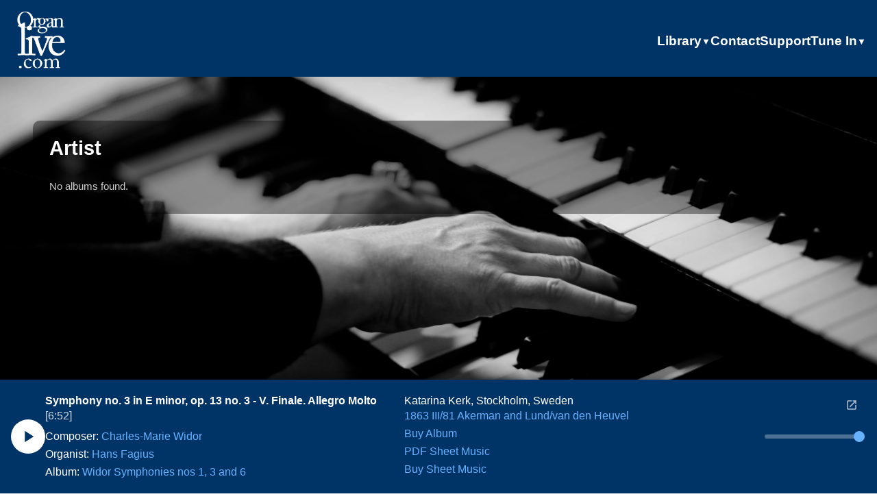

--- FILE ---
content_type: text/html; charset=utf-8
request_url: https://www.organlive.com/artist/David%20Crawford%20Stills
body_size: 284
content:
<!doctype html><html lang=""><head><meta charset="utf-8"><meta http-equiv="X-UA-Compatible" content="IE=edge"><meta name="viewport" content="width=device-width,initial-scale=1"><title>Vue App</title><script defer="defer" src="/js/chunk-vendors.129b51bc.js"></script><script defer="defer" src="/js/app.9e5d4e70.js"></script><link href="/css/app.032fb784.css" rel="stylesheet"></head><body><div id="app"></div></body></html>

--- FILE ---
content_type: text/css; charset=utf-8
request_url: https://www.organlive.com/css/720.0e505dff.css
body_size: 337
content:
.artist-page-wrapper[data-v-7d247269]{padding-bottom:180px}.artist-page[data-v-7d247269]{background:var(--bg-overlay-light);color:var(--color-white);padding:var(--spacing-element);border-radius:var(--radius-large)}.artist-photo[data-v-7d247269]{display:flex;justify-content:center;margin-bottom:var(--spacing-element)}.artist-photo img[data-v-7d247269]{max-width:300px;width:100%;height:auto;border-radius:var(--radius-default);border:2px solid hsla(0,0%,100%,.2)}.artist-bio[data-v-7d247269]{margin-bottom:var(--spacing-element)}.artist-bio a[data-v-7d247269]{display:inline-block;padding:10px 20px}@media (max-width:768px){.artist-page-wrapper[data-v-7d247269]{padding-bottom:200px}.artist-photo img[data-v-7d247269]{max-width:100%}}@media (max-width:480px){.artist-page-wrapper[data-v-7d247269]{padding-bottom:220px}}

--- FILE ---
content_type: application/javascript; charset=utf-8
request_url: https://www.organlive.com/js/chunk-vendors.129b51bc.js
body_size: 48282
content:
"use strict";(self["webpackChunkorganlive_vue"]=self["webpackChunkorganlive_vue"]||[]).push([[504],{33:function(e,t,n){
/**
* @vue/shared v3.5.24
* (c) 2018-present Yuxi (Evan) You and Vue contributors
* @license MIT
**/
function r(e){const t=Object.create(null);for(const n of e.split(","))t[n]=1;return e=>e in t}n.d(t,{$3:function(){return d},$H:function(){return D},BH:function(){return H},BX:function(){return ne},Bm:function(){return x},C4:function(){return Q},CE:function(){return v},CP:function(){return l},DY:function(){return L},Gv:function(){return w},J$:function(){return J},Kg:function(){return _},MZ:function(){return o},Mp:function(){return u},NO:function(){return c},Oj:function(){return i},PT:function(){return P},Qd:function(){return C},Ro:function(){return G},SU:function(){return I},TF:function(){return f},Tg:function(){return M},Tn:function(){return b},Tr:function(){return z},We:function(){return V},X$:function(){return a},Y2:function(){return ee},ZH:function(){return N},Zf:function(){return O},bB:function(){return B},cy:function(){return h},gd:function(){return y},pD:function(){return r},rU:function(){return $},tE:function(){return s},u3:function(){return re},vM:function(){return g},v_:function(){return ie},yI:function(){return A},yL:function(){return S},yQ:function(){return F}});const o={},i=[],s=()=>{},c=()=>!1,u=e=>111===e.charCodeAt(0)&&110===e.charCodeAt(1)&&(e.charCodeAt(2)>122||e.charCodeAt(2)<97),l=e=>e.startsWith("onUpdate:"),a=Object.assign,f=(e,t)=>{const n=e.indexOf(t);n>-1&&e.splice(n,1)},p=Object.prototype.hasOwnProperty,d=(e,t)=>p.call(e,t),h=Array.isArray,v=e=>"[object Map]"===T(e),g=e=>"[object Set]"===T(e),m=e=>"[object Date]"===T(e),y=e=>"[object RegExp]"===T(e),b=e=>"function"===typeof e,_=e=>"string"===typeof e,x=e=>"symbol"===typeof e,w=e=>null!==e&&"object"===typeof e,S=e=>(w(e)||b(e))&&b(e.then)&&b(e.catch),E=Object.prototype.toString,T=e=>E.call(e),O=e=>T(e).slice(8,-1),C=e=>"[object Object]"===T(e),A=e=>_(e)&&"NaN"!==e&&"-"!==e[0]&&""+parseInt(e,10)===e,I=r(",key,ref,ref_for,ref_key,onVnodeBeforeMount,onVnodeMounted,onVnodeBeforeUpdate,onVnodeUpdated,onVnodeBeforeUnmount,onVnodeUnmounted"),k=e=>{const t=Object.create(null);return n=>{const r=t[n];return r||(t[n]=e(n))}},R=/-\w/g,P=k(e=>e.replace(R,e=>e.slice(1).toUpperCase())),j=/\B([A-Z])/g,M=k(e=>e.replace(j,"-$1").toLowerCase()),N=k(e=>e.charAt(0).toUpperCase()+e.slice(1)),$=k(e=>{const t=e?`on${N(e)}`:"";return t}),D=(e,t)=>!Object.is(e,t),L=(e,...t)=>{for(let n=0;n<e.length;n++)e[n](...t)},F=(e,t,n,r=!1)=>{Object.defineProperty(e,t,{configurable:!0,enumerable:!1,writable:r,value:n})},B=e=>{const t=parseFloat(e);return isNaN(t)?e:t},G=e=>{const t=_(e)?Number(e):NaN;return isNaN(t)?e:t};let U;const V=()=>U||(U="undefined"!==typeof globalThis?globalThis:"undefined"!==typeof self?self:"undefined"!==typeof window?window:"undefined"!==typeof n.g?n.g:{});const W="Infinity,undefined,NaN,isFinite,isNaN,parseFloat,parseInt,decodeURI,decodeURIComponent,encodeURI,encodeURIComponent,Math,Number,Date,Array,Object,Boolean,String,RegExp,Map,Set,JSON,Intl,BigInt,console,Error,Symbol",H=r(W);function z(e){if(h(e)){const t={};for(let n=0;n<e.length;n++){const r=e[n],o=_(r)?q(r):z(r);if(o)for(const e in o)t[e]=o[e]}return t}if(_(e)||w(e))return e}const Z=/;(?![^(]*\))/g,K=/:([^]+)/,X=/\/\*[^]*?\*\//g;function q(e){const t={};return e.replace(X,"").split(Z).forEach(e=>{if(e){const n=e.split(K);n.length>1&&(t[n[0].trim()]=n[1].trim())}}),t}function Q(e){let t="";if(_(e))t=e;else if(h(e))for(let n=0;n<e.length;n++){const r=Q(e[n]);r&&(t+=r+" ")}else if(w(e))for(const n in e)e[n]&&(t+=n+" ");return t.trim()}const Y="itemscope,allowfullscreen,formnovalidate,ismap,nomodule,novalidate,readonly",J=r(Y);function ee(e){return!!e||""===e}function te(e,t){if(e.length!==t.length)return!1;let n=!0;for(let r=0;n&&r<e.length;r++)n=ne(e[r],t[r]);return n}function ne(e,t){if(e===t)return!0;let n=m(e),r=m(t);if(n||r)return!(!n||!r)&&e.getTime()===t.getTime();if(n=x(e),r=x(t),n||r)return e===t;if(n=h(e),r=h(t),n||r)return!(!n||!r)&&te(e,t);if(n=w(e),r=w(t),n||r){if(!n||!r)return!1;const o=Object.keys(e).length,i=Object.keys(t).length;if(o!==i)return!1;for(const n in e){const r=e.hasOwnProperty(n),o=t.hasOwnProperty(n);if(r&&!o||!r&&o||!ne(e[n],t[n]))return!1}}return String(e)===String(t)}function re(e,t){return e.findIndex(e=>ne(e,t))}const oe=e=>!(!e||!0!==e["__v_isRef"]),ie=e=>_(e)?e:null==e?"":h(e)||w(e)&&(e.toString===E||!b(e.toString))?oe(e)?ie(e.value):JSON.stringify(e,se,2):String(e),se=(e,t)=>oe(t)?se(e,t.value):v(t)?{[`Map(${t.size})`]:[...t.entries()].reduce((e,[t,n],r)=>(e[ce(t,r)+" =>"]=n,e),{})}:g(t)?{[`Set(${t.size})`]:[...t.values()].map(e=>ce(e))}:x(t)?ce(t):!w(t)||h(t)||C(t)?t:String(t),ce=(e,t="")=>{var n;return x(e)?`Symbol(${null!=(n=e.description)?n:t})`:e}},34:function(e,t,n){var r=n(4901);e.exports=function(e){return"object"==typeof e?null!==e:r(e)}},81:function(e,t,n){var r=n(9565),o=n(9306),i=n(8551),s=n(6823),c=n(851),u=TypeError;e.exports=function(e,t){var n=arguments.length<2?c(e):t;if(o(n))return i(r(n,e));throw new u(s(e)+" is not iterable")}},283:function(e,t,n){var r=n(9504),o=n(9039),i=n(4901),s=n(9297),c=n(3724),u=n(350).CONFIGURABLE,l=n(3706),a=n(1181),f=a.enforce,p=a.get,d=String,h=Object.defineProperty,v=r("".slice),g=r("".replace),m=r([].join),y=c&&!o(function(){return 8!==h(function(){},"length",{value:8}).length}),b=String(String).split("String"),_=e.exports=function(e,t,n){"Symbol("===v(d(t),0,7)&&(t="["+g(d(t),/^Symbol\(([^)]*)\).*$/,"$1")+"]"),n&&n.getter&&(t="get "+t),n&&n.setter&&(t="set "+t),(!s(e,"name")||u&&e.name!==t)&&(c?h(e,"name",{value:t,configurable:!0}):e.name=t),y&&n&&s(n,"arity")&&e.length!==n.arity&&h(e,"length",{value:n.arity});try{n&&s(n,"constructor")&&n.constructor?c&&h(e,"prototype",{writable:!1}):e.prototype&&(e.prototype=void 0)}catch(o){}var r=f(e);return s(r,"source")||(r.source=m(b,"string"==typeof t?t:"")),e};Function.prototype.toString=_(function(){return i(this)&&p(this).source||l(this)},"toString")},350:function(e,t,n){var r=n(3724),o=n(9297),i=Function.prototype,s=r&&Object.getOwnPropertyDescriptor,c=o(i,"name"),u=c&&"something"===function(){}.name,l=c&&(!r||r&&s(i,"name").configurable);e.exports={EXISTS:c,PROPER:u,CONFIGURABLE:l}},397:function(e,t,n){var r=n(7751);e.exports=r("document","documentElement")},421:function(e){e.exports={}},507:function(e,t,n){var r=n(9565);e.exports=function(e,t,n){var o,i,s=n?e:e.iterator,c=e.next;while(!(o=r(c,s)).done)if(i=t(o.value),void 0!==i)return i}},616:function(e,t,n){var r=n(9039);e.exports=!r(function(){var e=function(){}.bind();return"function"!=typeof e||e.hasOwnProperty("prototype")})},641:function(e,t,n){n.d(t,{$u:function(){return de},CE:function(){return sn},Df:function(){return Z},EW:function(){return Zn},FK:function(){return Kt},Fv:function(){return yn},Gt:function(){return Ye},Gy:function(){return N},K9:function(){return _t},Lk:function(){return pn},MZ:function(){return z},OW:function(){return V},Q3:function(){return bn},QP:function(){return D},RG:function(){return Oe},WQ:function(){return Je},Wv:function(){return cn},bF:function(){return dn},bo:function(){return I},dY:function(){return g},eW:function(){return mn},g2:function(){return xe},h:function(){return Kn},k6:function(){return A},nI:function(){return In},pI:function(){return Te},pM:function(){return K},pR:function(){return G},qL:function(){return s},uX:function(){return en},wB:function(){return Rt}});var r=n(953),o=n(33);function i(e,t,n,r){try{return r?e(...r):e()}catch(o){c(o,t,n)}}function s(e,t,n,r){if((0,o.Tn)(e)){const s=i(e,t,n,r);return s&&(0,o.yL)(s)&&s.catch(e=>{c(e,t,n)}),s}if((0,o.cy)(e)){const o=[];for(let i=0;i<e.length;i++)o.push(s(e[i],t,n,r));return o}}function c(e,t,n,s=!0){const c=t?t.vnode:null,{errorHandler:l,throwUnhandledErrorInProduction:a}=t&&t.appContext.config||o.MZ;if(t){let o=t.parent;const s=t.proxy,c=`https://vuejs.org/error-reference/#runtime-${n}`;while(o){const t=o.ec;if(t)for(let n=0;n<t.length;n++)if(!1===t[n](e,s,c))return;o=o.parent}if(l)return(0,r.C4)(),i(l,null,10,[e,s,c]),void(0,r.bl)()}u(e,n,c,s,a)}function u(e,t,n,r=!0,o=!1){if(o)throw e;console.error(e)}const l=[];let a=-1;const f=[];let p=null,d=0;const h=Promise.resolve();let v=null;function g(e){const t=v||h;return e?t.then(this?e.bind(this):e):t}function m(e){let t=a+1,n=l.length;while(t<n){const r=t+n>>>1,o=l[r],i=S(o);i<e||i===e&&2&o.flags?t=r+1:n=r}return t}function y(e){if(!(1&e.flags)){const t=S(e),n=l[l.length-1];!n||!(2&e.flags)&&t>=S(n)?l.push(e):l.splice(m(t),0,e),e.flags|=1,b()}}function b(){v||(v=h.then(E))}function _(e){(0,o.cy)(e)?f.push(...e):p&&-1===e.id?p.splice(d+1,0,e):1&e.flags||(f.push(e),e.flags|=1),b()}function x(e,t,n=a+1){for(0;n<l.length;n++){const t=l[n];if(t&&2&t.flags){if(e&&t.id!==e.uid)continue;0,l.splice(n,1),n--,4&t.flags&&(t.flags&=-2),t(),4&t.flags||(t.flags&=-2)}}}function w(e){if(f.length){const e=[...new Set(f)].sort((e,t)=>S(e)-S(t));if(f.length=0,p)return void p.push(...e);for(p=e,d=0;d<p.length;d++){const e=p[d];0,4&e.flags&&(e.flags&=-2),8&e.flags||e(),e.flags&=-2}p=null,d=0}}const S=e=>null==e.id?2&e.flags?-1:1/0:e.id;function E(e){o.tE;try{for(a=0;a<l.length;a++){const e=l[a];!e||8&e.flags||(4&e.flags&&(e.flags&=-2),i(e,e.i,e.i?15:14),4&e.flags||(e.flags&=-2))}}finally{for(;a<l.length;a++){const e=l[a];e&&(e.flags&=-2)}a=-1,l.length=0,w(e),v=null,(l.length||f.length)&&E(e)}}let T=null,O=null;function C(e){const t=T;return T=e,O=e&&e.type.__scopeId||null,t}function A(e,t=T,n){if(!t)return e;if(e._n)return e;const r=(...n)=>{r._d&&rn(-1);const o=C(t);let i;try{i=e(...n)}finally{C(o),r._d&&rn(1)}return i};return r._n=!0,r._c=!0,r._d=!0,r}function I(e,t){if(null===T)return e;const n=Wn(T),i=e.dirs||(e.dirs=[]);for(let s=0;s<t.length;s++){let[e,c,u,l=o.MZ]=t[s];e&&((0,o.Tn)(e)&&(e={mounted:e,updated:e}),e.deep&&(0,r.hV)(c),i.push({dir:e,instance:n,value:c,oldValue:void 0,arg:u,modifiers:l}))}return e}function k(e,t,n,o){const i=e.dirs,c=t&&t.dirs;for(let u=0;u<i.length;u++){const l=i[u];c&&(l.oldValue=c[u].value);let a=l.dir[o];a&&((0,r.C4)(),s(a,n,8,[e.el,l,e,t]),(0,r.bl)())}}const R=Symbol("_vte"),P=e=>e.__isTeleport;const j=Symbol("_leaveCb"),M=Symbol("_enterCb");function N(){const e={isMounted:!1,isLeaving:!1,isUnmounting:!1,leavingVNodes:new Map};return fe(()=>{e.isMounted=!0}),he(()=>{e.isUnmounting=!0}),e}const $=[Function,Array],D={mode:String,appear:Boolean,persisted:Boolean,onBeforeEnter:$,onEnter:$,onAfterEnter:$,onEnterCancelled:$,onBeforeLeave:$,onLeave:$,onAfterLeave:$,onLeaveCancelled:$,onBeforeAppear:$,onAppear:$,onAfterAppear:$,onAppearCancelled:$},L=e=>{const t=e.subTree;return t.component?L(t.component):t},F={name:"BaseTransition",props:D,setup(e,{slots:t}){const n=In(),o=N();return()=>{const i=t.default&&Z(t.default(),!0);if(!i||!i.length)return;const s=B(i),c=(0,r.ux)(e),{mode:u}=c;if(o.isLeaving)return W(s);const l=H(s);if(!l)return W(s);let a=V(l,c,o,n,e=>a=e);l.type!==qt&&z(l,a);let f=n.subTree&&H(n.subTree);if(f&&f.type!==qt&&!ln(f,l)&&L(n).type!==qt){let e=V(f,c,o,n);if(z(f,e),"out-in"===u&&l.type!==qt)return o.isLeaving=!0,e.afterLeave=()=>{o.isLeaving=!1,8&n.job.flags||n.update(),delete e.afterLeave,f=void 0},W(s);"in-out"===u&&l.type!==qt?e.delayLeave=(e,t,n)=>{const r=U(o,f);r[String(f.key)]=f,e[j]=()=>{t(),e[j]=void 0,delete a.delayedLeave,f=void 0},a.delayedLeave=()=>{n(),delete a.delayedLeave,f=void 0}}:f=void 0}else f&&(f=void 0);return s}}};function B(e){let t=e[0];if(e.length>1){let n=!1;for(const r of e)if(r.type!==qt){0,t=r,n=!0;break}}return t}const G=F;function U(e,t){const{leavingVNodes:n}=e;let r=n.get(t.type);return r||(r=Object.create(null),n.set(t.type,r)),r}function V(e,t,n,r,i){const{appear:c,mode:u,persisted:l=!1,onBeforeEnter:a,onEnter:f,onAfterEnter:p,onEnterCancelled:d,onBeforeLeave:h,onLeave:v,onAfterLeave:g,onLeaveCancelled:m,onBeforeAppear:y,onAppear:b,onAfterAppear:_,onAppearCancelled:x}=t,w=String(e.key),S=U(n,e),E=(e,t)=>{e&&s(e,r,9,t)},T=(e,t)=>{const n=t[1];E(e,t),(0,o.cy)(e)?e.every(e=>e.length<=1)&&n():e.length<=1&&n()},O={mode:u,persisted:l,beforeEnter(t){let r=a;if(!n.isMounted){if(!c)return;r=y||a}t[j]&&t[j](!0);const o=S[w];o&&ln(e,o)&&o.el[j]&&o.el[j](),E(r,[t])},enter(e){let t=f,r=p,o=d;if(!n.isMounted){if(!c)return;t=b||f,r=_||p,o=x||d}let i=!1;const s=e[M]=t=>{i||(i=!0,E(t?o:r,[e]),O.delayedLeave&&O.delayedLeave(),e[M]=void 0)};t?T(t,[e,s]):s()},leave(t,r){const o=String(e.key);if(t[M]&&t[M](!0),n.isUnmounting)return r();E(h,[t]);let i=!1;const s=t[j]=n=>{i||(i=!0,r(),E(n?m:g,[t]),t[j]=void 0,S[o]===e&&delete S[o])};S[o]=e,v?T(v,[t,s]):s()},clone(e){const o=V(e,t,n,r,i);return i&&i(o),o}};return O}function W(e){if(ee(e))return e=gn(e),e.children=null,e}function H(e){if(!ee(e))return P(e.type)&&e.children?B(e.children):e;if(e.component)return e.component.subTree;const{shapeFlag:t,children:n}=e;if(n){if(16&t)return n[0];if(32&t&&(0,o.Tn)(n.default))return n.default()}}function z(e,t){6&e.shapeFlag&&e.component?(e.transition=t,z(e.component.subTree,t)):128&e.shapeFlag?(e.ssContent.transition=t.clone(e.ssContent),e.ssFallback.transition=t.clone(e.ssFallback)):e.transition=t}function Z(e,t=!1,n){let r=[],o=0;for(let i=0;i<e.length;i++){let s=e[i];const c=null==n?s.key:String(n)+String(null!=s.key?s.key:i);s.type===Kt?(128&s.patchFlag&&o++,r=r.concat(Z(s.children,t,c))):(t||s.type!==qt)&&r.push(null!=c?gn(s,{key:c}):s)}if(o>1)for(let i=0;i<r.length;i++)r[i].patchFlag=-2;return r}function K(e,t){return(0,o.Tn)(e)?(()=>(0,o.X$)({name:e.name},t,{setup:e}))():e}function X(e){e.ids=[e.ids[0]+e.ids[2]+++"-",0,0]}const q=new WeakMap;function Q(e,t,n,s,c=!1){if((0,o.cy)(e))return void e.forEach((e,r)=>Q(e,t&&((0,o.cy)(t)?t[r]:t),n,s,c));if(J(s)&&!c)return void(512&s.shapeFlag&&s.type.__asyncResolved&&s.component.subTree.component&&Q(e,t,n,s.component.subTree));const u=4&s.shapeFlag?Wn(s.component):s.el,l=c?null:u,{i:a,r:f}=e;const p=t&&t.r,d=a.refs===o.MZ?a.refs={}:a.refs,h=a.setupState,v=(0,r.ux)(h),g=h===o.MZ?o.NO:e=>(0,o.$3)(v,e),m=e=>!0;if(null!=p&&p!==f)if(Y(t),(0,o.Kg)(p))d[p]=null,g(p)&&(h[p]=null);else if((0,r.i9)(p)){m(p)&&(p.value=null);const e=t;e.k&&(d[e.k]=null)}if((0,o.Tn)(f))i(f,a,12,[l,d]);else{const t=(0,o.Kg)(f),i=(0,r.i9)(f);if(t||i){const r=()=>{if(e.f){const n=t?g(f)?h[f]:d[f]:m(f)||!e.k?f.value:d[e.k];if(c)(0,o.cy)(n)&&(0,o.TF)(n,u);else if((0,o.cy)(n))n.includes(u)||n.push(u);else if(t)d[f]=[u],g(f)&&(h[f]=d[f]);else{const t=[u];m(f)&&(f.value=t),e.k&&(d[e.k]=t)}}else t?(d[f]=l,g(f)&&(h[f]=l)):i&&(m(f)&&(f.value=l),e.k&&(d[e.k]=l))};if(l){const t=()=>{r(),q.delete(e)};t.id=-1,q.set(e,t),bt(t,n)}else Y(e),r()}else 0}}function Y(e){const t=q.get(e);t&&(t.flags|=8,q.delete(e))}(0,o.We)().requestIdleCallback,(0,o.We)().cancelIdleCallback;const J=e=>!!e.type.__asyncLoader;const ee=e=>e.type.__isKeepAlive;RegExp,RegExp;function te(e,t){return(0,o.cy)(e)?e.some(e=>te(e,t)):(0,o.Kg)(e)?e.split(",").includes(t):!!(0,o.gd)(e)&&(e.lastIndex=0,e.test(t))}function ne(e,t){oe(e,"a",t)}function re(e,t){oe(e,"da",t)}function oe(e,t,n=An){const r=e.__wdc||(e.__wdc=()=>{let t=n;while(t){if(t.isDeactivated)return;t=t.parent}return e()});if(ue(t,r,n),n){let e=n.parent;while(e&&e.parent)ee(e.parent.vnode)&&ie(r,t,n,e),e=e.parent}}function ie(e,t,n,r){const i=ue(t,e,r,!0);ve(()=>{(0,o.TF)(r[t],i)},n)}function se(e){e.shapeFlag&=-257,e.shapeFlag&=-513}function ce(e){return 128&e.shapeFlag?e.ssContent:e}function ue(e,t,n=An,o=!1){if(n){const i=n[e]||(n[e]=[]),c=t.__weh||(t.__weh=(...o)=>{(0,r.C4)();const i=Pn(n),c=s(t,n,e,o);return i(),(0,r.bl)(),c});return o?i.unshift(c):i.push(c),c}}const le=e=>(t,n=An)=>{Dn&&"sp"!==e||ue(e,(...e)=>t(...e),n)},ae=le("bm"),fe=le("m"),pe=le("bu"),de=le("u"),he=le("bum"),ve=le("um"),ge=le("sp"),me=le("rtg"),ye=le("rtc");function be(e,t=An){ue("ec",e,t)}const _e="components";function xe(e,t){return Se(_e,e,!0,t)||e}const we=Symbol.for("v-ndc");function Se(e,t,n=!0,r=!1){const i=T||An;if(i){const n=i.type;if(e===_e){const e=Hn(n,!1);if(e&&(e===t||e===(0,o.PT)(t)||e===(0,o.ZH)((0,o.PT)(t))))return n}const s=Ee(i[e]||n[e],t)||Ee(i.appContext[e],t);return!s&&r?n:s}}function Ee(e,t){return e&&(e[t]||e[(0,o.PT)(t)]||e[(0,o.ZH)((0,o.PT)(t))])}function Te(e,t,n,i){let s;const c=n&&n[i],u=(0,o.cy)(e);if(u||(0,o.Kg)(e)){const n=u&&(0,r.g8)(e);let o=!1,i=!1;n&&(o=!(0,r.fE)(e),i=(0,r.Tm)(e),e=(0,r.qA)(e)),s=new Array(e.length);for(let u=0,l=e.length;u<l;u++)s[u]=t(o?i?(0,r.a1)((0,r.lJ)(e[u])):(0,r.lJ)(e[u]):e[u],u,void 0,c&&c[u])}else if("number"===typeof e){0,s=new Array(e);for(let n=0;n<e;n++)s[n]=t(n+1,n,void 0,c&&c[n])}else if((0,o.Gv)(e))if(e[Symbol.iterator])s=Array.from(e,(e,n)=>t(e,n,void 0,c&&c[n]));else{const n=Object.keys(e);s=new Array(n.length);for(let r=0,o=n.length;r<o;r++){const o=n[r];s[r]=t(e[o],o,r,c&&c[r])}}else s=[];return n&&(n[i]=s),s}function Oe(e,t,n={},r,i){if(T.ce||T.parent&&J(T.parent)&&T.parent.ce){const e=Object.keys(n).length>0;return"default"!==t&&(n.name=t),en(),cn(Kt,null,[dn("slot",n,r&&r())],e?-2:64)}let s=e[t];s&&s._c&&(s._d=!1),en();const c=s&&Ce(s(n)),u=n.key||c&&c.key,l=cn(Kt,{key:(u&&!(0,o.Bm)(u)?u:`_${t}`)+(!c&&r?"_fb":"")},c||(r?r():[]),c&&1===e._?64:-2);return!i&&l.scopeId&&(l.slotScopeIds=[l.scopeId+"-s"]),s&&s._c&&(s._d=!0),l}function Ce(e){return e.some(e=>!un(e)||e.type!==qt&&!(e.type===Kt&&!Ce(e.children)))?e:null}const Ae=e=>e?Mn(e)?Wn(e):Ae(e.parent):null,Ie=(0,o.X$)(Object.create(null),{$:e=>e,$el:e=>e.vnode.el,$data:e=>e.data,$props:e=>e.props,$attrs:e=>e.attrs,$slots:e=>e.slots,$refs:e=>e.refs,$parent:e=>Ae(e.parent),$root:e=>Ae(e.root),$host:e=>e.ce,$emit:e=>e.emit,$options:e=>Le(e),$forceUpdate:e=>e.f||(e.f=()=>{y(e.update)}),$nextTick:e=>e.n||(e.n=g.bind(e.proxy)),$watch:e=>jt.bind(e)}),ke=(e,t)=>e!==o.MZ&&!e.__isScriptSetup&&(0,o.$3)(e,t),Re={get({_:e},t){if("__v_skip"===t)return!0;const{ctx:n,setupState:i,data:s,props:c,accessCache:u,type:l,appContext:a}=e;let f;if("$"!==t[0]){const r=u[t];if(void 0!==r)switch(r){case 1:return i[t];case 2:return s[t];case 4:return n[t];case 3:return c[t]}else{if(ke(i,t))return u[t]=1,i[t];if(s!==o.MZ&&(0,o.$3)(s,t))return u[t]=2,s[t];if((f=e.propsOptions[0])&&(0,o.$3)(f,t))return u[t]=3,c[t];if(n!==o.MZ&&(0,o.$3)(n,t))return u[t]=4,n[t];je&&(u[t]=0)}}const p=Ie[t];let d,h;return p?("$attrs"===t&&(0,r.u4)(e.attrs,"get",""),p(e)):(d=l.__cssModules)&&(d=d[t])?d:n!==o.MZ&&(0,o.$3)(n,t)?(u[t]=4,n[t]):(h=a.config.globalProperties,(0,o.$3)(h,t)?h[t]:void 0)},set({_:e},t,n){const{data:r,setupState:i,ctx:s}=e;return ke(i,t)?(i[t]=n,!0):r!==o.MZ&&(0,o.$3)(r,t)?(r[t]=n,!0):!(0,o.$3)(e.props,t)&&(("$"!==t[0]||!(t.slice(1)in e))&&(s[t]=n,!0))},has({_:{data:e,setupState:t,accessCache:n,ctx:r,appContext:i,propsOptions:s,type:c}},u){let l,a;return!!(n[u]||e!==o.MZ&&"$"!==u[0]&&(0,o.$3)(e,u)||ke(t,u)||(l=s[0])&&(0,o.$3)(l,u)||(0,o.$3)(r,u)||(0,o.$3)(Ie,u)||(0,o.$3)(i.config.globalProperties,u)||(a=c.__cssModules)&&a[u])},defineProperty(e,t,n){return null!=n.get?e._.accessCache[t]=0:(0,o.$3)(n,"value")&&this.set(e,t,n.value,null),Reflect.defineProperty(e,t,n)}};function Pe(e){return(0,o.cy)(e)?e.reduce((e,t)=>(e[t]=null,e),{}):e}let je=!0;function Me(e){const t=Le(e),n=e.proxy,i=e.ctx;je=!1,t.beforeCreate&&$e(t.beforeCreate,e,"bc");const{data:s,computed:c,methods:u,watch:l,provide:a,inject:f,created:p,beforeMount:d,mounted:h,beforeUpdate:v,updated:g,activated:m,deactivated:y,beforeDestroy:b,beforeUnmount:_,destroyed:x,unmounted:w,render:S,renderTracked:E,renderTriggered:T,errorCaptured:O,serverPrefetch:C,expose:A,inheritAttrs:I,components:k,directives:R,filters:P}=t,j=null;if(f&&Ne(f,i,j),u)for(const r in u){const e=u[r];(0,o.Tn)(e)&&(i[r]=e.bind(n))}if(s){0;const t=s.call(n,n);0,(0,o.Gv)(t)&&(e.data=(0,r.Kh)(t))}if(je=!0,c)for(const r in c){const e=c[r],t=(0,o.Tn)(e)?e.bind(n,n):(0,o.Tn)(e.get)?e.get.bind(n,n):o.tE;0;const s=!(0,o.Tn)(e)&&(0,o.Tn)(e.set)?e.set.bind(n):o.tE,u=Zn({get:t,set:s});Object.defineProperty(i,r,{enumerable:!0,configurable:!0,get:()=>u.value,set:e=>u.value=e})}if(l)for(const r in l)De(l[r],i,n,r);if(a){const e=(0,o.Tn)(a)?a.call(n):a;Reflect.ownKeys(e).forEach(t=>{Ye(t,e[t])})}function M(e,t){(0,o.cy)(t)?t.forEach(t=>e(t.bind(n))):t&&e(t.bind(n))}if(p&&$e(p,e,"c"),M(ae,d),M(fe,h),M(pe,v),M(de,g),M(ne,m),M(re,y),M(be,O),M(ye,E),M(me,T),M(he,_),M(ve,w),M(ge,C),(0,o.cy)(A))if(A.length){const t=e.exposed||(e.exposed={});A.forEach(e=>{Object.defineProperty(t,e,{get:()=>n[e],set:t=>n[e]=t,enumerable:!0})})}else e.exposed||(e.exposed={});S&&e.render===o.tE&&(e.render=S),null!=I&&(e.inheritAttrs=I),k&&(e.components=k),R&&(e.directives=R),C&&X(e)}function Ne(e,t,n=o.tE){(0,o.cy)(e)&&(e=Ve(e));for(const i in e){const n=e[i];let s;s=(0,o.Gv)(n)?"default"in n?Je(n.from||i,n.default,!0):Je(n.from||i):Je(n),(0,r.i9)(s)?Object.defineProperty(t,i,{enumerable:!0,configurable:!0,get:()=>s.value,set:e=>s.value=e}):t[i]=s}}function $e(e,t,n){s((0,o.cy)(e)?e.map(e=>e.bind(t.proxy)):e.bind(t.proxy),t,n)}function De(e,t,n,r){let i=r.includes(".")?Mt(n,r):()=>n[r];if((0,o.Kg)(e)){const n=t[e];(0,o.Tn)(n)&&Rt(i,n)}else if((0,o.Tn)(e))Rt(i,e.bind(n));else if((0,o.Gv)(e))if((0,o.cy)(e))e.forEach(e=>De(e,t,n,r));else{const r=(0,o.Tn)(e.handler)?e.handler.bind(n):t[e.handler];(0,o.Tn)(r)&&Rt(i,r,e)}else 0}function Le(e){const t=e.type,{mixins:n,extends:r}=t,{mixins:i,optionsCache:s,config:{optionMergeStrategies:c}}=e.appContext,u=s.get(t);let l;return u?l=u:i.length||n||r?(l={},i.length&&i.forEach(e=>Fe(l,e,c,!0)),Fe(l,t,c)):l=t,(0,o.Gv)(t)&&s.set(t,l),l}function Fe(e,t,n,r=!1){const{mixins:o,extends:i}=t;i&&Fe(e,i,n,!0),o&&o.forEach(t=>Fe(e,t,n,!0));for(const s in t)if(r&&"expose"===s);else{const r=Be[s]||n&&n[s];e[s]=r?r(e[s],t[s]):t[s]}return e}const Be={data:Ge,props:ze,emits:ze,methods:He,computed:He,beforeCreate:We,created:We,beforeMount:We,mounted:We,beforeUpdate:We,updated:We,beforeDestroy:We,beforeUnmount:We,destroyed:We,unmounted:We,activated:We,deactivated:We,errorCaptured:We,serverPrefetch:We,components:He,directives:He,watch:Ze,provide:Ge,inject:Ue};function Ge(e,t){return t?e?function(){return(0,o.X$)((0,o.Tn)(e)?e.call(this,this):e,(0,o.Tn)(t)?t.call(this,this):t)}:t:e}function Ue(e,t){return He(Ve(e),Ve(t))}function Ve(e){if((0,o.cy)(e)){const t={};for(let n=0;n<e.length;n++)t[e[n]]=e[n];return t}return e}function We(e,t){return e?[...new Set([].concat(e,t))]:t}function He(e,t){return e?(0,o.X$)(Object.create(null),e,t):t}function ze(e,t){return e?(0,o.cy)(e)&&(0,o.cy)(t)?[...new Set([...e,...t])]:(0,o.X$)(Object.create(null),Pe(e),Pe(null!=t?t:{})):t}function Ze(e,t){if(!e)return t;if(!t)return e;const n=(0,o.X$)(Object.create(null),e);for(const r in t)n[r]=We(e[r],t[r]);return n}function Ke(){return{app:null,config:{isNativeTag:o.NO,performance:!1,globalProperties:{},optionMergeStrategies:{},errorHandler:void 0,warnHandler:void 0,compilerOptions:{}},mixins:[],components:{},directives:{},provides:Object.create(null),optionsCache:new WeakMap,propsCache:new WeakMap,emitsCache:new WeakMap}}let Xe=0;function qe(e,t){return function(n,r=null){(0,o.Tn)(n)||(n=(0,o.X$)({},n)),null==r||(0,o.Gv)(r)||(r=null);const i=Ke(),c=new WeakSet,u=[];let l=!1;const a=i.app={_uid:Xe++,_component:n,_props:r,_container:null,_context:i,_instance:null,version:Xn,get config(){return i.config},set config(e){0},use(e,...t){return c.has(e)||(e&&(0,o.Tn)(e.install)?(c.add(e),e.install(a,...t)):(0,o.Tn)(e)&&(c.add(e),e(a,...t))),a},mixin(e){return i.mixins.includes(e)||i.mixins.push(e),a},component(e,t){return t?(i.components[e]=t,a):i.components[e]},directive(e,t){return t?(i.directives[e]=t,a):i.directives[e]},mount(o,s,c){if(!l){0;const u=a._ceVNode||dn(n,r);return u.appContext=i,!0===c?c="svg":!1===c&&(c=void 0),s&&t?t(u,o):e(u,o,c),l=!0,a._container=o,o.__vue_app__=a,Wn(u.component)}},onUnmount(e){u.push(e)},unmount(){l&&(s(u,a._instance,16),e(null,a._container),delete a._container.__vue_app__)},provide(e,t){return i.provides[e]=t,a},runWithContext(e){const t=Qe;Qe=a;try{return e()}finally{Qe=t}}};return a}}let Qe=null;function Ye(e,t){if(An){let n=An.provides;const r=An.parent&&An.parent.provides;r===n&&(n=An.provides=Object.create(r)),n[e]=t}else 0}function Je(e,t,n=!1){const r=In();if(r||Qe){let i=Qe?Qe._context.provides:r?null==r.parent||r.ce?r.vnode.appContext&&r.vnode.appContext.provides:r.parent.provides:void 0;if(i&&e in i)return i[e];if(arguments.length>1)return n&&(0,o.Tn)(t)?t.call(r&&r.proxy):t}else 0}const et={},tt=()=>Object.create(et),nt=e=>Object.getPrototypeOf(e)===et;function rt(e,t,n,o=!1){const i={},s=tt();e.propsDefaults=Object.create(null),it(e,t,i,s);for(const r in e.propsOptions[0])r in i||(i[r]=void 0);n?e.props=o?i:(0,r.Gc)(i):e.type.props?e.props=i:e.props=s,e.attrs=s}function ot(e,t,n,i){const{props:s,attrs:c,vnode:{patchFlag:u}}=e,l=(0,r.ux)(s),[a]=e.propsOptions;let f=!1;if(!(i||u>0)||16&u){let r;it(e,t,s,c)&&(f=!0);for(const i in l)t&&((0,o.$3)(t,i)||(r=(0,o.Tg)(i))!==i&&(0,o.$3)(t,r))||(a?!n||void 0===n[i]&&void 0===n[r]||(s[i]=st(a,l,i,void 0,e,!0)):delete s[i]);if(c!==l)for(const e in c)t&&(0,o.$3)(t,e)||(delete c[e],f=!0)}else if(8&u){const n=e.vnode.dynamicProps;for(let r=0;r<n.length;r++){let i=n[r];if(Ft(e.emitsOptions,i))continue;const u=t[i];if(a)if((0,o.$3)(c,i))u!==c[i]&&(c[i]=u,f=!0);else{const t=(0,o.PT)(i);s[t]=st(a,l,t,u,e,!1)}else u!==c[i]&&(c[i]=u,f=!0)}}f&&(0,r.hZ)(e.attrs,"set","")}function it(e,t,n,i){const[s,c]=e.propsOptions;let u,l=!1;if(t)for(let r in t){if((0,o.SU)(r))continue;const a=t[r];let f;s&&(0,o.$3)(s,f=(0,o.PT)(r))?c&&c.includes(f)?(u||(u={}))[f]=a:n[f]=a:Ft(e.emitsOptions,r)||r in i&&a===i[r]||(i[r]=a,l=!0)}if(c){const t=(0,r.ux)(n),i=u||o.MZ;for(let r=0;r<c.length;r++){const u=c[r];n[u]=st(s,t,u,i[u],e,!(0,o.$3)(i,u))}}return l}function st(e,t,n,r,i,s){const c=e[n];if(null!=c){const e=(0,o.$3)(c,"default");if(e&&void 0===r){const e=c.default;if(c.type!==Function&&!c.skipFactory&&(0,o.Tn)(e)){const{propsDefaults:o}=i;if(n in o)r=o[n];else{const s=Pn(i);r=o[n]=e.call(null,t),s()}}else r=e;i.ce&&i.ce._setProp(n,r)}c[0]&&(s&&!e?r=!1:!c[1]||""!==r&&r!==(0,o.Tg)(n)||(r=!0))}return r}const ct=new WeakMap;function ut(e,t,n=!1){const r=n?ct:t.propsCache,i=r.get(e);if(i)return i;const s=e.props,c={},u=[];let l=!1;if(!(0,o.Tn)(e)){const r=e=>{l=!0;const[n,r]=ut(e,t,!0);(0,o.X$)(c,n),r&&u.push(...r)};!n&&t.mixins.length&&t.mixins.forEach(r),e.extends&&r(e.extends),e.mixins&&e.mixins.forEach(r)}if(!s&&!l)return(0,o.Gv)(e)&&r.set(e,o.Oj),o.Oj;if((0,o.cy)(s))for(let f=0;f<s.length;f++){0;const e=(0,o.PT)(s[f]);lt(e)&&(c[e]=o.MZ)}else if(s){0;for(const e in s){const t=(0,o.PT)(e);if(lt(t)){const n=s[e],r=c[t]=(0,o.cy)(n)||(0,o.Tn)(n)?{type:n}:(0,o.X$)({},n),i=r.type;let l=!1,a=!0;if((0,o.cy)(i))for(let e=0;e<i.length;++e){const t=i[e],n=(0,o.Tn)(t)&&t.name;if("Boolean"===n){l=!0;break}"String"===n&&(a=!1)}else l=(0,o.Tn)(i)&&"Boolean"===i.name;r[0]=l,r[1]=a,(l||(0,o.$3)(r,"default"))&&u.push(t)}}}const a=[c,u];return(0,o.Gv)(e)&&r.set(e,a),a}function lt(e){return"$"!==e[0]&&!(0,o.SU)(e)}const at=e=>"_"===e||"_ctx"===e||"$stable"===e,ft=e=>(0,o.cy)(e)?e.map(_n):[_n(e)],pt=(e,t,n)=>{if(t._n)return t;const r=A((...e)=>ft(t(...e)),n);return r._c=!1,r},dt=(e,t,n)=>{const r=e._ctx;for(const i in e){if(at(i))continue;const n=e[i];if((0,o.Tn)(n))t[i]=pt(i,n,r);else if(null!=n){0;const e=ft(n);t[i]=()=>e}}},ht=(e,t)=>{const n=ft(t);e.slots.default=()=>n},vt=(e,t,n)=>{for(const r in t)!n&&at(r)||(e[r]=t[r])},gt=(e,t,n)=>{const r=e.slots=tt();if(32&e.vnode.shapeFlag){const e=t._;e?(vt(r,t,n),n&&(0,o.yQ)(r,"_",e,!0)):dt(t,r)}else t&&ht(e,t)},mt=(e,t,n)=>{const{vnode:r,slots:i}=e;let s=!0,c=o.MZ;if(32&r.shapeFlag){const e=t._;e?n&&1===e?s=!1:vt(i,t,n):(s=!t.$stable,dt(t,i)),c=t}else t&&(ht(e,t),c={default:1});if(s)for(const o in i)at(o)||null!=c[o]||delete i[o]};function yt(){}const bt=Zt;function _t(e){return xt(e)}function xt(e,t){yt();const n=(0,o.We)();n.__VUE__=!0;const{insert:i,remove:s,patchProp:c,createElement:u,createText:l,createComment:a,setText:f,setElementText:p,parentNode:d,nextSibling:h,setScopeId:v=o.tE,insertStaticContent:g}=e,m=(e,t,n,r=null,o=null,i=null,s=void 0,c=null,u=!!t.dynamicChildren)=>{if(e===t)return;e&&!ln(e,t)&&(r=Y(e),z(e,o,i,!0),e=null),-2===t.patchFlag&&(u=!1,t.dynamicChildren=null);const{type:l,ref:a,shapeFlag:f}=t;switch(l){case Xt:b(e,t,n,r);break;case qt:_(e,t,n,r);break;case Qt:null==e&&S(t,n,r,s);break;case Kt:$(e,t,n,r,o,i,s,c,u);break;default:1&f?O(e,t,n,r,o,i,s,c,u):6&f?D(e,t,n,r,o,i,s,c,u):(64&f||128&f)&&l.process(e,t,n,r,o,i,s,c,u,re)}null!=a&&o?Q(a,e&&e.ref,i,t||e,!t):null==a&&e&&null!=e.ref&&Q(e.ref,null,i,e,!0)},b=(e,t,n,r)=>{if(null==e)i(t.el=l(t.children),n,r);else{const n=t.el=e.el;t.children!==e.children&&f(n,t.children)}},_=(e,t,n,r)=>{null==e?i(t.el=a(t.children||""),n,r):t.el=e.el},S=(e,t,n,r)=>{[e.el,e.anchor]=g(e.children,t,n,r,e.el,e.anchor)},E=({el:e,anchor:t},n,r)=>{let o;while(e&&e!==t)o=h(e),i(e,n,r),e=o;i(t,n,r)},T=({el:e,anchor:t})=>{let n;while(e&&e!==t)n=h(e),s(e),e=n;s(t)},O=(e,t,n,r,o,i,s,c,u)=>{if("svg"===t.type?s="svg":"math"===t.type&&(s="mathml"),null==e)C(t,n,r,o,i,s,c,u);else{const n=e.el&&e.el._isVueCE?e.el:null;try{n&&n._beginPatch(),P(e,t,o,i,s,c,u)}finally{n&&n._endPatch()}}},C=(e,t,n,r,s,l,a,f)=>{let d,h;const{props:v,shapeFlag:g,transition:m,dirs:y}=e;if(d=e.el=u(e.type,l,v&&v.is,v),8&g?p(d,e.children):16&g&&I(e.children,d,null,r,s,wt(e,l),a,f),y&&k(e,null,r,"created"),A(d,e,e.scopeId,a,r),v){for(const e in v)"value"===e||(0,o.SU)(e)||c(d,e,null,v[e],l,r);"value"in v&&c(d,"value",null,v.value,l),(h=v.onVnodeBeforeMount)&&En(h,r,e)}y&&k(e,null,r,"beforeMount");const b=Et(s,m);b&&m.beforeEnter(d),i(d,t,n),((h=v&&v.onVnodeMounted)||b||y)&&bt(()=>{h&&En(h,r,e),b&&m.enter(d),y&&k(e,null,r,"mounted")},s)},A=(e,t,n,r,o)=>{if(n&&v(e,n),r)for(let i=0;i<r.length;i++)v(e,r[i]);if(o){let n=o.subTree;if(t===n||zt(n.type)&&(n.ssContent===t||n.ssFallback===t)){const t=o.vnode;A(e,t,t.scopeId,t.slotScopeIds,o.parent)}}},I=(e,t,n,r,o,i,s,c,u=0)=>{for(let l=u;l<e.length;l++){const u=e[l]=c?xn(e[l]):_n(e[l]);m(null,u,t,n,r,o,i,s,c)}},P=(e,t,n,r,i,s,u)=>{const l=t.el=e.el;let{patchFlag:a,dynamicChildren:f,dirs:d}=t;a|=16&e.patchFlag;const h=e.props||o.MZ,v=t.props||o.MZ;let g;if(n&&St(n,!1),(g=v.onVnodeBeforeUpdate)&&En(g,n,t,e),d&&k(t,e,n,"beforeUpdate"),n&&St(n,!0),(h.innerHTML&&null==v.innerHTML||h.textContent&&null==v.textContent)&&p(l,""),f?M(e.dynamicChildren,f,l,n,r,wt(t,i),s):u||U(e,t,l,null,n,r,wt(t,i),s,!1),a>0){if(16&a)N(l,h,v,n,i);else if(2&a&&h.class!==v.class&&c(l,"class",null,v.class,i),4&a&&c(l,"style",h.style,v.style,i),8&a){const e=t.dynamicProps;for(let t=0;t<e.length;t++){const r=e[t],o=h[r],s=v[r];s===o&&"value"!==r||c(l,r,o,s,i,n)}}1&a&&e.children!==t.children&&p(l,t.children)}else u||null!=f||N(l,h,v,n,i);((g=v.onVnodeUpdated)||d)&&bt(()=>{g&&En(g,n,t,e),d&&k(t,e,n,"updated")},r)},M=(e,t,n,r,o,i,s)=>{for(let c=0;c<t.length;c++){const u=e[c],l=t[c],a=u.el&&(u.type===Kt||!ln(u,l)||198&u.shapeFlag)?d(u.el):n;m(u,l,a,null,r,o,i,s,!0)}},N=(e,t,n,r,i)=>{if(t!==n){if(t!==o.MZ)for(const s in t)(0,o.SU)(s)||s in n||c(e,s,t[s],null,i,r);for(const s in n){if((0,o.SU)(s))continue;const u=n[s],l=t[s];u!==l&&"value"!==s&&c(e,s,l,u,i,r)}"value"in n&&c(e,"value",t.value,n.value,i)}},$=(e,t,n,r,o,s,c,u,a)=>{const f=t.el=e?e.el:l(""),p=t.anchor=e?e.anchor:l("");let{patchFlag:d,dynamicChildren:h,slotScopeIds:v}=t;v&&(u=u?u.concat(v):v),null==e?(i(f,n,r),i(p,n,r),I(t.children||[],n,p,o,s,c,u,a)):d>0&&64&d&&h&&e.dynamicChildren?(M(e.dynamicChildren,h,n,o,s,c,u),(null!=t.key||o&&t===o.subTree)&&Tt(e,t,!0)):U(e,t,n,p,o,s,c,u,a)},D=(e,t,n,r,o,i,s,c,u)=>{t.slotScopeIds=c,null==e?512&t.shapeFlag?o.ctx.activate(t,n,r,s,u):L(t,n,r,o,i,s,u):F(e,t,u)},L=(e,t,n,r,o,i,s)=>{const c=e.component=Cn(e,r,o);if(ee(e)&&(c.ctx.renderer=re),Ln(c,!1,s),c.asyncDep){if(o&&o.registerDep(c,B,s),!e.el){const r=c.subTree=dn(qt);_(null,r,t,n),e.placeholder=r.el}}else B(c,e,t,n,o,i,s)},F=(e,t,n)=>{const r=t.component=e.component;if(Vt(e,t,n)){if(r.asyncDep&&!r.asyncResolved)return void G(r,t,n);r.next=t,r.update()}else t.el=e.el,r.vnode=t},B=(e,t,n,i,s,c,u)=>{const l=()=>{if(e.isMounted){let{next:t,bu:n,u:r,parent:i,vnode:a}=e;{const n=Ct(e);if(n)return t&&(t.el=a.el,G(e,t,u)),void n.asyncDep.then(()=>{e.isUnmounted||l()})}let f,p=t;0,St(e,!1),t?(t.el=a.el,G(e,t,u)):t=a,n&&(0,o.DY)(n),(f=t.props&&t.props.onVnodeBeforeUpdate)&&En(f,i,t,a),St(e,!0);const h=Bt(e);0;const v=e.subTree;e.subTree=h,m(v,h,d(v.el),Y(v),e,s,c),t.el=h.el,null===p&&Ht(e,h.el),r&&bt(r,s),(f=t.props&&t.props.onVnodeUpdated)&&bt(()=>En(f,i,t,a),s)}else{let r;const{el:u,props:l}=t,{bm:a,m:f,parent:p,root:d,type:h}=e,v=J(t);if(St(e,!1),a&&(0,o.DY)(a),!v&&(r=l&&l.onVnodeBeforeMount)&&En(r,p,t),St(e,!0),u&&ie){const t=()=>{e.subTree=Bt(e),ie(u,e.subTree,e,s,null)};v&&h.__asyncHydrate?h.__asyncHydrate(u,e,t):t()}else{d.ce&&!1!==d.ce._def.shadowRoot&&d.ce._injectChildStyle(h);const r=e.subTree=Bt(e);0,m(null,r,n,i,e,s,c),t.el=r.el}if(f&&bt(f,s),!v&&(r=l&&l.onVnodeMounted)){const e=t;bt(()=>En(r,p,e),s)}(256&t.shapeFlag||p&&J(p.vnode)&&256&p.vnode.shapeFlag)&&e.a&&bt(e.a,s),e.isMounted=!0,t=n=i=null}};e.scope.on();const a=e.effect=new r.X2(l);e.scope.off();const f=e.update=a.run.bind(a),p=e.job=a.runIfDirty.bind(a);p.i=e,p.id=e.uid,a.scheduler=()=>y(p),St(e,!0),f()},G=(e,t,n)=>{t.component=e;const o=e.vnode.props;e.vnode=t,e.next=null,ot(e,t.props,o,n),mt(e,t.children,n),(0,r.C4)(),x(e),(0,r.bl)()},U=(e,t,n,r,o,i,s,c,u=!1)=>{const l=e&&e.children,a=e?e.shapeFlag:0,f=t.children,{patchFlag:d,shapeFlag:h}=t;if(d>0){if(128&d)return void W(l,f,n,r,o,i,s,c,u);if(256&d)return void V(l,f,n,r,o,i,s,c,u)}8&h?(16&a&&q(l,o,i),f!==l&&p(n,f)):16&a?16&h?W(l,f,n,r,o,i,s,c,u):q(l,o,i,!0):(8&a&&p(n,""),16&h&&I(f,n,r,o,i,s,c,u))},V=(e,t,n,r,i,s,c,u,l)=>{e=e||o.Oj,t=t||o.Oj;const a=e.length,f=t.length,p=Math.min(a,f);let d;for(d=0;d<p;d++){const r=t[d]=l?xn(t[d]):_n(t[d]);m(e[d],r,n,null,i,s,c,u,l)}a>f?q(e,i,s,!0,!1,p):I(t,n,r,i,s,c,u,l,p)},W=(e,t,n,r,i,s,c,u,l)=>{let a=0;const f=t.length;let p=e.length-1,d=f-1;while(a<=p&&a<=d){const r=e[a],o=t[a]=l?xn(t[a]):_n(t[a]);if(!ln(r,o))break;m(r,o,n,null,i,s,c,u,l),a++}while(a<=p&&a<=d){const r=e[p],o=t[d]=l?xn(t[d]):_n(t[d]);if(!ln(r,o))break;m(r,o,n,null,i,s,c,u,l),p--,d--}if(a>p){if(a<=d){const e=d+1,o=e<f?t[e].el:r;while(a<=d)m(null,t[a]=l?xn(t[a]):_n(t[a]),n,o,i,s,c,u,l),a++}}else if(a>d)while(a<=p)z(e[a],i,s,!0),a++;else{const h=a,v=a,g=new Map;for(a=v;a<=d;a++){const e=t[a]=l?xn(t[a]):_n(t[a]);null!=e.key&&g.set(e.key,a)}let y,b=0;const _=d-v+1;let x=!1,w=0;const S=new Array(_);for(a=0;a<_;a++)S[a]=0;for(a=h;a<=p;a++){const r=e[a];if(b>=_){z(r,i,s,!0);continue}let o;if(null!=r.key)o=g.get(r.key);else for(y=v;y<=d;y++)if(0===S[y-v]&&ln(r,t[y])){o=y;break}void 0===o?z(r,i,s,!0):(S[o-v]=a+1,o>=w?w=o:x=!0,m(r,t[o],n,null,i,s,c,u,l),b++)}const E=x?Ot(S):o.Oj;for(y=E.length-1,a=_-1;a>=0;a--){const e=v+a,o=t[e],p=t[e+1],d=e+1<f?p.el||p.placeholder:r;0===S[a]?m(null,o,n,d,i,s,c,u,l):x&&(y<0||a!==E[y]?H(o,n,d,2):y--)}}},H=(e,t,n,r,o=null)=>{const{el:c,type:u,transition:l,children:a,shapeFlag:f}=e;if(6&f)return void H(e.component.subTree,t,n,r);if(128&f)return void e.suspense.move(t,n,r);if(64&f)return void u.move(e,t,n,re);if(u===Kt){i(c,t,n);for(let e=0;e<a.length;e++)H(a[e],t,n,r);return void i(e.anchor,t,n)}if(u===Qt)return void E(e,t,n);const p=2!==r&&1&f&&l;if(p)if(0===r)l.beforeEnter(c),i(c,t,n),bt(()=>l.enter(c),o);else{const{leave:r,delayLeave:o,afterLeave:u}=l,a=()=>{e.ctx.isUnmounted?s(c):i(c,t,n)},f=()=>{c._isLeaving&&c[j](!0),r(c,()=>{a(),u&&u()})};o?o(c,a,f):f()}else i(c,t,n)},z=(e,t,n,o=!1,i=!1)=>{const{type:s,props:c,ref:u,children:l,dynamicChildren:a,shapeFlag:f,patchFlag:p,dirs:d,cacheIndex:h}=e;if(-2===p&&(i=!1),null!=u&&((0,r.C4)(),Q(u,null,n,e,!0),(0,r.bl)()),null!=h&&(t.renderCache[h]=void 0),256&f)return void t.ctx.deactivate(e);const v=1&f&&d,g=!J(e);let m;if(g&&(m=c&&c.onVnodeBeforeUnmount)&&En(m,t,e),6&f)X(e.component,n,o);else{if(128&f)return void e.suspense.unmount(n,o);v&&k(e,null,t,"beforeUnmount"),64&f?e.type.remove(e,t,n,re,o):a&&!a.hasOnce&&(s!==Kt||p>0&&64&p)?q(a,t,n,!1,!0):(s===Kt&&384&p||!i&&16&f)&&q(l,t,n),o&&Z(e)}(g&&(m=c&&c.onVnodeUnmounted)||v)&&bt(()=>{m&&En(m,t,e),v&&k(e,null,t,"unmounted")},n)},Z=e=>{const{type:t,el:n,anchor:r,transition:o}=e;if(t===Kt)return void K(n,r);if(t===Qt)return void T(e);const i=()=>{s(n),o&&!o.persisted&&o.afterLeave&&o.afterLeave()};if(1&e.shapeFlag&&o&&!o.persisted){const{leave:t,delayLeave:r}=o,s=()=>t(n,i);r?r(e.el,i,s):s()}else i()},K=(e,t)=>{let n;while(e!==t)n=h(e),s(e),e=n;s(t)},X=(e,t,n)=>{const{bum:r,scope:i,job:s,subTree:c,um:u,m:l,a:a}=e;At(l),At(a),r&&(0,o.DY)(r),i.stop(),s&&(s.flags|=8,z(c,e,t,n)),u&&bt(u,t),bt(()=>{e.isUnmounted=!0},t)},q=(e,t,n,r=!1,o=!1,i=0)=>{for(let s=i;s<e.length;s++)z(e[s],t,n,r,o)},Y=e=>{if(6&e.shapeFlag)return Y(e.component.subTree);if(128&e.shapeFlag)return e.suspense.next();const t=h(e.anchor||e.el),n=t&&t[R];return n?h(n):t};let te=!1;const ne=(e,t,n)=>{null==e?t._vnode&&z(t._vnode,null,null,!0):m(t._vnode||null,e,t,null,null,null,n),t._vnode=e,te||(te=!0,x(),w(),te=!1)},re={p:m,um:z,m:H,r:Z,mt:L,mc:I,pc:U,pbc:M,n:Y,o:e};let oe,ie;return t&&([oe,ie]=t(re)),{render:ne,hydrate:oe,createApp:qe(ne,oe)}}function wt({type:e,props:t},n){return"svg"===n&&"foreignObject"===e||"mathml"===n&&"annotation-xml"===e&&t&&t.encoding&&t.encoding.includes("html")?void 0:n}function St({effect:e,job:t},n){n?(e.flags|=32,t.flags|=4):(e.flags&=-33,t.flags&=-5)}function Et(e,t){return(!e||e&&!e.pendingBranch)&&t&&!t.persisted}function Tt(e,t,n=!1){const r=e.children,i=t.children;if((0,o.cy)(r)&&(0,o.cy)(i))for(let o=0;o<r.length;o++){const e=r[o];let t=i[o];1&t.shapeFlag&&!t.dynamicChildren&&((t.patchFlag<=0||32===t.patchFlag)&&(t=i[o]=xn(i[o]),t.el=e.el),n||-2===t.patchFlag||Tt(e,t)),t.type===Xt&&-1!==t.patchFlag&&(t.el=e.el),t.type!==qt||t.el||(t.el=e.el)}}function Ot(e){const t=e.slice(),n=[0];let r,o,i,s,c;const u=e.length;for(r=0;r<u;r++){const u=e[r];if(0!==u){if(o=n[n.length-1],e[o]<u){t[r]=o,n.push(r);continue}i=0,s=n.length-1;while(i<s)c=i+s>>1,e[n[c]]<u?i=c+1:s=c;u<e[n[i]]&&(i>0&&(t[r]=n[i-1]),n[i]=r)}}i=n.length,s=n[i-1];while(i-- >0)n[i]=s,s=t[s];return n}function Ct(e){const t=e.subTree.component;if(t)return t.asyncDep&&!t.asyncResolved?t:Ct(t)}function At(e){if(e)for(let t=0;t<e.length;t++)e[t].flags|=8}const It=Symbol.for("v-scx"),kt=()=>{{const e=Je(It);return e}};function Rt(e,t,n){return Pt(e,t,n)}function Pt(e,t,n=o.MZ){const{immediate:i,deep:c,flush:u,once:l}=n;const a=(0,o.X$)({},n);const f=t&&i||!t&&"post"!==u;let p;if(Dn)if("sync"===u){const e=kt();p=e.__watcherHandles||(e.__watcherHandles=[])}else if(!f){const e=()=>{};return e.stop=o.tE,e.resume=o.tE,e.pause=o.tE,e}const d=An;a.call=(e,t,n)=>s(e,d,t,n);let h=!1;"post"===u?a.scheduler=e=>{bt(e,d&&d.suspense)}:"sync"!==u&&(h=!0,a.scheduler=(e,t)=>{t?e():y(e)}),a.augmentJob=e=>{t&&(e.flags|=4),h&&(e.flags|=2,d&&(e.id=d.uid,e.i=d))};const v=(0,r.wB)(e,t,a);return Dn&&(p?p.push(v):f&&v()),v}function jt(e,t,n){const r=this.proxy,i=(0,o.Kg)(e)?e.includes(".")?Mt(r,e):()=>r[e]:e.bind(r,r);let s;(0,o.Tn)(t)?s=t:(s=t.handler,n=t);const c=Pn(this),u=Pt(i,s.bind(r),n);return c(),u}function Mt(e,t){const n=t.split(".");return()=>{let t=e;for(let e=0;e<n.length&&t;e++)t=t[n[e]];return t}}const Nt=(e,t)=>"modelValue"===t||"model-value"===t?e.modelModifiers:e[`${t}Modifiers`]||e[`${(0,o.PT)(t)}Modifiers`]||e[`${(0,o.Tg)(t)}Modifiers`];function $t(e,t,...n){if(e.isUnmounted)return;const r=e.vnode.props||o.MZ;let i=n;const c=t.startsWith("update:"),u=c&&Nt(r,t.slice(7));let l;u&&(u.trim&&(i=n.map(e=>(0,o.Kg)(e)?e.trim():e)),u.number&&(i=n.map(o.bB)));let a=r[l=(0,o.rU)(t)]||r[l=(0,o.rU)((0,o.PT)(t))];!a&&c&&(a=r[l=(0,o.rU)((0,o.Tg)(t))]),a&&s(a,e,6,i);const f=r[l+"Once"];if(f){if(e.emitted){if(e.emitted[l])return}else e.emitted={};e.emitted[l]=!0,s(f,e,6,i)}}const Dt=new WeakMap;function Lt(e,t,n=!1){const r=n?Dt:t.emitsCache,i=r.get(e);if(void 0!==i)return i;const s=e.emits;let c={},u=!1;if(!(0,o.Tn)(e)){const r=e=>{const n=Lt(e,t,!0);n&&(u=!0,(0,o.X$)(c,n))};!n&&t.mixins.length&&t.mixins.forEach(r),e.extends&&r(e.extends),e.mixins&&e.mixins.forEach(r)}return s||u?((0,o.cy)(s)?s.forEach(e=>c[e]=null):(0,o.X$)(c,s),(0,o.Gv)(e)&&r.set(e,c),c):((0,o.Gv)(e)&&r.set(e,null),null)}function Ft(e,t){return!(!e||!(0,o.Mp)(t))&&(t=t.slice(2).replace(/Once$/,""),(0,o.$3)(e,t[0].toLowerCase()+t.slice(1))||(0,o.$3)(e,(0,o.Tg)(t))||(0,o.$3)(e,t))}function Bt(e){const{type:t,vnode:n,proxy:r,withProxy:i,propsOptions:[s],slots:u,attrs:l,emit:a,render:f,renderCache:p,props:d,data:h,setupState:v,ctx:g,inheritAttrs:m}=e,y=C(e);let b,_;try{if(4&n.shapeFlag){const e=i||r,t=e;b=_n(f.call(t,e,p,d,v,h,g)),_=l}else{const e=t;0,b=_n(e.length>1?e(d,{attrs:l,slots:u,emit:a}):e(d,null)),_=t.props?l:Gt(l)}}catch(w){Yt.length=0,c(w,e,1),b=dn(qt)}let x=b;if(_&&!1!==m){const e=Object.keys(_),{shapeFlag:t}=x;e.length&&7&t&&(s&&e.some(o.CP)&&(_=Ut(_,s)),x=gn(x,_,!1,!0))}return n.dirs&&(x=gn(x,null,!1,!0),x.dirs=x.dirs?x.dirs.concat(n.dirs):n.dirs),n.transition&&z(x,n.transition),b=x,C(y),b}const Gt=e=>{let t;for(const n in e)("class"===n||"style"===n||(0,o.Mp)(n))&&((t||(t={}))[n]=e[n]);return t},Ut=(e,t)=>{const n={};for(const r in e)(0,o.CP)(r)&&r.slice(9)in t||(n[r]=e[r]);return n};function Vt(e,t,n){const{props:r,children:o,component:i}=e,{props:s,children:c,patchFlag:u}=t,l=i.emitsOptions;if(t.dirs||t.transition)return!0;if(!(n&&u>=0))return!(!o&&!c||c&&c.$stable)||r!==s&&(r?!s||Wt(r,s,l):!!s);if(1024&u)return!0;if(16&u)return r?Wt(r,s,l):!!s;if(8&u){const e=t.dynamicProps;for(let t=0;t<e.length;t++){const n=e[t];if(s[n]!==r[n]&&!Ft(l,n))return!0}}return!1}function Wt(e,t,n){const r=Object.keys(t);if(r.length!==Object.keys(e).length)return!0;for(let o=0;o<r.length;o++){const i=r[o];if(t[i]!==e[i]&&!Ft(n,i))return!0}return!1}function Ht({vnode:e,parent:t},n){while(t){const r=t.subTree;if(r.suspense&&r.suspense.activeBranch===e&&(r.el=e.el),r!==e)break;(e=t.vnode).el=n,t=t.parent}}const zt=e=>e.__isSuspense;function Zt(e,t){t&&t.pendingBranch?(0,o.cy)(e)?t.effects.push(...e):t.effects.push(e):_(e)}const Kt=Symbol.for("v-fgt"),Xt=Symbol.for("v-txt"),qt=Symbol.for("v-cmt"),Qt=Symbol.for("v-stc"),Yt=[];let Jt=null;function en(e=!1){Yt.push(Jt=e?null:[])}function tn(){Yt.pop(),Jt=Yt[Yt.length-1]||null}let nn=1;function rn(e,t=!1){nn+=e,e<0&&Jt&&t&&(Jt.hasOnce=!0)}function on(e){return e.dynamicChildren=nn>0?Jt||o.Oj:null,tn(),nn>0&&Jt&&Jt.push(e),e}function sn(e,t,n,r,o,i){return on(pn(e,t,n,r,o,i,!0))}function cn(e,t,n,r,o){return on(dn(e,t,n,r,o,!0))}function un(e){return!!e&&!0===e.__v_isVNode}function ln(e,t){return e.type===t.type&&e.key===t.key}const an=({key:e})=>null!=e?e:null,fn=({ref:e,ref_key:t,ref_for:n})=>("number"===typeof e&&(e=""+e),null!=e?(0,o.Kg)(e)||(0,r.i9)(e)||(0,o.Tn)(e)?{i:T,r:e,k:t,f:!!n}:e:null);function pn(e,t=null,n=null,r=0,i=null,s=(e===Kt?0:1),c=!1,u=!1){const l={__v_isVNode:!0,__v_skip:!0,type:e,props:t,key:t&&an(t),ref:t&&fn(t),scopeId:O,slotScopeIds:null,children:n,component:null,suspense:null,ssContent:null,ssFallback:null,dirs:null,transition:null,el:null,anchor:null,target:null,targetStart:null,targetAnchor:null,staticCount:0,shapeFlag:s,patchFlag:r,dynamicProps:i,dynamicChildren:null,appContext:null,ctx:T};return u?(wn(l,n),128&s&&e.normalize(l)):n&&(l.shapeFlag|=(0,o.Kg)(n)?8:16),nn>0&&!c&&Jt&&(l.patchFlag>0||6&s)&&32!==l.patchFlag&&Jt.push(l),l}const dn=hn;function hn(e,t=null,n=null,i=0,s=null,c=!1){if(e&&e!==we||(e=qt),un(e)){const r=gn(e,t,!0);return n&&wn(r,n),nn>0&&!c&&Jt&&(6&r.shapeFlag?Jt[Jt.indexOf(e)]=r:Jt.push(r)),r.patchFlag=-2,r}if(zn(e)&&(e=e.__vccOpts),t){t=vn(t);let{class:e,style:n}=t;e&&!(0,o.Kg)(e)&&(t.class=(0,o.C4)(e)),(0,o.Gv)(n)&&((0,r.ju)(n)&&!(0,o.cy)(n)&&(n=(0,o.X$)({},n)),t.style=(0,o.Tr)(n))}const u=(0,o.Kg)(e)?1:zt(e)?128:P(e)?64:(0,o.Gv)(e)?4:(0,o.Tn)(e)?2:0;return pn(e,t,n,i,s,u,c,!0)}function vn(e){return e?(0,r.ju)(e)||nt(e)?(0,o.X$)({},e):e:null}function gn(e,t,n=!1,r=!1){const{props:i,ref:s,patchFlag:c,children:u,transition:l}=e,a=t?Sn(i||{},t):i,f={__v_isVNode:!0,__v_skip:!0,type:e.type,props:a,key:a&&an(a),ref:t&&t.ref?n&&s?(0,o.cy)(s)?s.concat(fn(t)):[s,fn(t)]:fn(t):s,scopeId:e.scopeId,slotScopeIds:e.slotScopeIds,children:u,target:e.target,targetStart:e.targetStart,targetAnchor:e.targetAnchor,staticCount:e.staticCount,shapeFlag:e.shapeFlag,patchFlag:t&&e.type!==Kt?-1===c?16:16|c:c,dynamicProps:e.dynamicProps,dynamicChildren:e.dynamicChildren,appContext:e.appContext,dirs:e.dirs,transition:l,component:e.component,suspense:e.suspense,ssContent:e.ssContent&&gn(e.ssContent),ssFallback:e.ssFallback&&gn(e.ssFallback),placeholder:e.placeholder,el:e.el,anchor:e.anchor,ctx:e.ctx,ce:e.ce};return l&&r&&z(f,l.clone(f)),f}function mn(e=" ",t=0){return dn(Xt,null,e,t)}function yn(e,t){const n=dn(Qt,null,e);return n.staticCount=t,n}function bn(e="",t=!1){return t?(en(),cn(qt,null,e)):dn(qt,null,e)}function _n(e){return null==e||"boolean"===typeof e?dn(qt):(0,o.cy)(e)?dn(Kt,null,e.slice()):un(e)?xn(e):dn(Xt,null,String(e))}function xn(e){return null===e.el&&-1!==e.patchFlag||e.memo?e:gn(e)}function wn(e,t){let n=0;const{shapeFlag:r}=e;if(null==t)t=null;else if((0,o.cy)(t))n=16;else if("object"===typeof t){if(65&r){const n=t.default;return void(n&&(n._c&&(n._d=!1),wn(e,n()),n._c&&(n._d=!0)))}{n=32;const r=t._;r||nt(t)?3===r&&T&&(1===T.slots._?t._=1:(t._=2,e.patchFlag|=1024)):t._ctx=T}}else(0,o.Tn)(t)?(t={default:t,_ctx:T},n=32):(t=String(t),64&r?(n=16,t=[mn(t)]):n=8);e.children=t,e.shapeFlag|=n}function Sn(...e){const t={};for(let n=0;n<e.length;n++){const r=e[n];for(const e in r)if("class"===e)t.class!==r.class&&(t.class=(0,o.C4)([t.class,r.class]));else if("style"===e)t.style=(0,o.Tr)([t.style,r.style]);else if((0,o.Mp)(e)){const n=t[e],i=r[e];!i||n===i||(0,o.cy)(n)&&n.includes(i)||(t[e]=n?[].concat(n,i):i)}else""!==e&&(t[e]=r[e])}return t}function En(e,t,n,r=null){s(e,t,7,[n,r])}const Tn=Ke();let On=0;function Cn(e,t,n){const i=e.type,s=(t?t.appContext:e.appContext)||Tn,c={uid:On++,vnode:e,type:i,parent:t,appContext:s,root:null,next:null,subTree:null,effect:null,update:null,job:null,scope:new r.yC(!0),render:null,proxy:null,exposed:null,exposeProxy:null,withProxy:null,provides:t?t.provides:Object.create(s.provides),ids:t?t.ids:["",0,0],accessCache:null,renderCache:[],components:null,directives:null,propsOptions:ut(i,s),emitsOptions:Lt(i,s),emit:null,emitted:null,propsDefaults:o.MZ,inheritAttrs:i.inheritAttrs,ctx:o.MZ,data:o.MZ,props:o.MZ,attrs:o.MZ,slots:o.MZ,refs:o.MZ,setupState:o.MZ,setupContext:null,suspense:n,suspenseId:n?n.pendingId:0,asyncDep:null,asyncResolved:!1,isMounted:!1,isUnmounted:!1,isDeactivated:!1,bc:null,c:null,bm:null,m:null,bu:null,u:null,um:null,bum:null,da:null,a:null,rtg:null,rtc:null,ec:null,sp:null};return c.ctx={_:c},c.root=t?t.root:c,c.emit=$t.bind(null,c),e.ce&&e.ce(c),c}let An=null;const In=()=>An||T;let kn,Rn;{const e=(0,o.We)(),t=(t,n)=>{let r;return(r=e[t])||(r=e[t]=[]),r.push(n),e=>{r.length>1?r.forEach(t=>t(e)):r[0](e)}};kn=t("__VUE_INSTANCE_SETTERS__",e=>An=e),Rn=t("__VUE_SSR_SETTERS__",e=>Dn=e)}const Pn=e=>{const t=An;return kn(e),e.scope.on(),()=>{e.scope.off(),kn(t)}},jn=()=>{An&&An.scope.off(),kn(null)};function Mn(e){return 4&e.vnode.shapeFlag}let Nn,$n,Dn=!1;function Ln(e,t=!1,n=!1){t&&Rn(t);const{props:r,children:o}=e.vnode,i=Mn(e);rt(e,r,i,t),gt(e,o,n||t);const s=i?Fn(e,t):void 0;return t&&Rn(!1),s}function Fn(e,t){const n=e.type;e.accessCache=Object.create(null),e.proxy=new Proxy(e.ctx,Re);const{setup:s}=n;if(s){(0,r.C4)();const n=e.setupContext=s.length>1?Vn(e):null,u=Pn(e),l=i(s,e,0,[e.props,n]),a=(0,o.yL)(l);if((0,r.bl)(),u(),!a&&!e.sp||J(e)||X(e),a){if(l.then(jn,jn),t)return l.then(n=>{Bn(e,n,t)}).catch(t=>{c(t,e,0)});e.asyncDep=l}else Bn(e,l,t)}else Gn(e,t)}function Bn(e,t,n){(0,o.Tn)(t)?e.type.__ssrInlineRender?e.ssrRender=t:e.render=t:(0,o.Gv)(t)&&(e.setupState=(0,r.Pr)(t)),Gn(e,n)}function Gn(e,t,n){const i=e.type;if(!e.render){if(!t&&Nn&&!i.render){const t=i.template||Le(e).template;if(t){0;const{isCustomElement:n,compilerOptions:r}=e.appContext.config,{delimiters:s,compilerOptions:c}=i,u=(0,o.X$)((0,o.X$)({isCustomElement:n,delimiters:s},r),c);i.render=Nn(t,u)}}e.render=i.render||o.tE,$n&&$n(e)}{const t=Pn(e);(0,r.C4)();try{Me(e)}finally{(0,r.bl)(),t()}}}const Un={get(e,t){return(0,r.u4)(e,"get",""),e[t]}};function Vn(e){const t=t=>{e.exposed=t||{}};return{attrs:new Proxy(e.attrs,Un),slots:e.slots,emit:e.emit,expose:t}}function Wn(e){return e.exposed?e.exposeProxy||(e.exposeProxy=new Proxy((0,r.Pr)((0,r.IG)(e.exposed)),{get(t,n){return n in t?t[n]:n in Ie?Ie[n](e):void 0},has(e,t){return t in e||t in Ie}})):e.proxy}function Hn(e,t=!0){return(0,o.Tn)(e)?e.displayName||e.name:e.name||t&&e.__name}function zn(e){return(0,o.Tn)(e)&&"__vccOpts"in e}const Zn=(e,t)=>{const n=(0,r.EW)(e,t,Dn);return n};function Kn(e,t,n){try{rn(-1);const r=arguments.length;return 2===r?(0,o.Gv)(t)&&!(0,o.cy)(t)?un(t)?dn(e,null,[t]):dn(e,t):dn(e,null,t):(r>3?n=Array.prototype.slice.call(arguments,2):3===r&&un(n)&&(n=[n]),dn(e,t,n))}finally{rn(1)}}const Xn="3.5.24"},655:function(e,t,n){var r=n(6955),o=String;e.exports=function(e){if("Symbol"===r(e))throw new TypeError("Cannot convert a Symbol value to a string");return o(e)}},679:function(e,t,n){var r=n(1625),o=TypeError;e.exports=function(e,t){if(r(t,e))return e;throw new o("Incorrect invocation")}},684:function(e){e.exports=function(e,t){var n="function"==typeof Iterator&&Iterator.prototype[e];if(n)try{n.call({next:null},t).next()}catch(r){return!0}}},741:function(e){var t=Math.ceil,n=Math.floor;e.exports=Math.trunc||function(e){var r=+e;return(r>0?n:t)(r)}},757:function(e,t,n){var r=n(7751),o=n(4901),i=n(1625),s=n(7040),c=Object;e.exports=s?function(e){return"symbol"==typeof e}:function(e){var t=r("Symbol");return o(t)&&i(t.prototype,c(e))}},851:function(e,t,n){var r=n(6955),o=n(5966),i=n(4117),s=n(6269),c=n(8227),u=c("iterator");e.exports=function(e){if(!i(e))return o(e,u)||o(e,"@@iterator")||s[r(e)]}},953:function(e,t,n){n.d(t,{C4:function(){return E},EW:function(){return De},Gc:function(){return me},IG:function(){return Te},IJ:function(){return ke},KR:function(){return Ie},Kh:function(){return ge},Pr:function(){return Ne},R1:function(){return je},Tm:function(){return xe},X2:function(){return l},a1:function(){return Ce},bl:function(){return T},fE:function(){return we},g8:function(){return _e},hV:function(){return Ve},hZ:function(){return $},i9:function(){return Ae},ju:function(){return Se},lJ:function(){return Oe},qA:function(){return L},u4:function(){return N},ux:function(){return Ee},wB:function(){return Ue},yC:function(){return s}});var r=n(33);
/**
* @vue/reactivity v3.5.24
* (c) 2018-present Yuxi (Evan) You and Vue contributors
* @license MIT
**/let o,i;class s{constructor(e=!1){this.detached=e,this._active=!0,this._on=0,this.effects=[],this.cleanups=[],this._isPaused=!1,this.parent=o,!e&&o&&(this.index=(o.scopes||(o.scopes=[])).push(this)-1)}get active(){return this._active}pause(){if(this._active){let e,t;if(this._isPaused=!0,this.scopes)for(e=0,t=this.scopes.length;e<t;e++)this.scopes[e].pause();for(e=0,t=this.effects.length;e<t;e++)this.effects[e].pause()}}resume(){if(this._active&&this._isPaused){let e,t;if(this._isPaused=!1,this.scopes)for(e=0,t=this.scopes.length;e<t;e++)this.scopes[e].resume();for(e=0,t=this.effects.length;e<t;e++)this.effects[e].resume()}}run(e){if(this._active){const t=o;try{return o=this,e()}finally{o=t}}else 0}on(){1===++this._on&&(this.prevScope=o,o=this)}off(){this._on>0&&0===--this._on&&(o=this.prevScope,this.prevScope=void 0)}stop(e){if(this._active){let t,n;for(this._active=!1,t=0,n=this.effects.length;t<n;t++)this.effects[t].stop();for(this.effects.length=0,t=0,n=this.cleanups.length;t<n;t++)this.cleanups[t]();if(this.cleanups.length=0,this.scopes){for(t=0,n=this.scopes.length;t<n;t++)this.scopes[t].stop(!0);this.scopes.length=0}if(!this.detached&&this.parent&&!e){const e=this.parent.scopes.pop();e&&e!==this&&(this.parent.scopes[this.index]=e,e.index=this.index)}this.parent=void 0}}}function c(){return o}const u=new WeakSet;class l{constructor(e){this.fn=e,this.deps=void 0,this.depsTail=void 0,this.flags=5,this.next=void 0,this.cleanup=void 0,this.scheduler=void 0,o&&o.active&&o.effects.push(this)}pause(){this.flags|=64}resume(){64&this.flags&&(this.flags&=-65,u.has(this)&&(u.delete(this),this.trigger()))}notify(){2&this.flags&&!(32&this.flags)||8&this.flags||d(this)}run(){if(!(1&this.flags))return this.fn();this.flags|=2,O(this),g(this);const e=i,t=w;i=this,w=!0;try{return this.fn()}finally{0,m(this),i=e,w=t,this.flags&=-3}}stop(){if(1&this.flags){for(let e=this.deps;e;e=e.nextDep)_(e);this.deps=this.depsTail=void 0,O(this),this.onStop&&this.onStop(),this.flags&=-2}}trigger(){64&this.flags?u.add(this):this.scheduler?this.scheduler():this.runIfDirty()}runIfDirty(){y(this)&&this.run()}get dirty(){return y(this)}}let a,f,p=0;function d(e,t=!1){if(e.flags|=8,t)return e.next=f,void(f=e);e.next=a,a=e}function h(){p++}function v(){if(--p>0)return;if(f){let e=f;f=void 0;while(e){const t=e.next;e.next=void 0,e.flags&=-9,e=t}}let e;while(a){let n=a;a=void 0;while(n){const r=n.next;if(n.next=void 0,n.flags&=-9,1&n.flags)try{n.trigger()}catch(t){e||(e=t)}n=r}}if(e)throw e}function g(e){for(let t=e.deps;t;t=t.nextDep)t.version=-1,t.prevActiveLink=t.dep.activeLink,t.dep.activeLink=t}function m(e){let t,n=e.depsTail,r=n;while(r){const e=r.prevDep;-1===r.version?(r===n&&(n=e),_(r),x(r)):t=r,r.dep.activeLink=r.prevActiveLink,r.prevActiveLink=void 0,r=e}e.deps=t,e.depsTail=n}function y(e){for(let t=e.deps;t;t=t.nextDep)if(t.dep.version!==t.version||t.dep.computed&&(b(t.dep.computed)||t.dep.version!==t.version))return!0;return!!e._dirty}function b(e){if(4&e.flags&&!(16&e.flags))return;if(e.flags&=-17,e.globalVersion===C)return;if(e.globalVersion=C,!e.isSSR&&128&e.flags&&(!e.deps&&!e._dirty||!y(e)))return;e.flags|=2;const t=e.dep,n=i,o=w;i=e,w=!0;try{g(e);const n=e.fn(e._value);(0===t.version||(0,r.$H)(n,e._value))&&(e.flags|=128,e._value=n,t.version++)}catch(s){throw t.version++,s}finally{i=n,w=o,m(e),e.flags&=-3}}function _(e,t=!1){const{dep:n,prevSub:r,nextSub:o}=e;if(r&&(r.nextSub=o,e.prevSub=void 0),o&&(o.prevSub=r,e.nextSub=void 0),n.subs===e&&(n.subs=r,!r&&n.computed)){n.computed.flags&=-5;for(let e=n.computed.deps;e;e=e.nextDep)_(e,!0)}t||--n.sc||!n.map||n.map.delete(n.key)}function x(e){const{prevDep:t,nextDep:n}=e;t&&(t.nextDep=n,e.prevDep=void 0),n&&(n.prevDep=t,e.nextDep=void 0)}let w=!0;const S=[];function E(){S.push(w),w=!1}function T(){const e=S.pop();w=void 0===e||e}function O(e){const{cleanup:t}=e;if(e.cleanup=void 0,t){const e=i;i=void 0;try{t()}finally{i=e}}}let C=0;class A{constructor(e,t){this.sub=e,this.dep=t,this.version=t.version,this.nextDep=this.prevDep=this.nextSub=this.prevSub=this.prevActiveLink=void 0}}class I{constructor(e){this.computed=e,this.version=0,this.activeLink=void 0,this.subs=void 0,this.map=void 0,this.key=void 0,this.sc=0,this.__v_skip=!0}track(e){if(!i||!w||i===this.computed)return;let t=this.activeLink;if(void 0===t||t.sub!==i)t=this.activeLink=new A(i,this),i.deps?(t.prevDep=i.depsTail,i.depsTail.nextDep=t,i.depsTail=t):i.deps=i.depsTail=t,k(t);else if(-1===t.version&&(t.version=this.version,t.nextDep)){const e=t.nextDep;e.prevDep=t.prevDep,t.prevDep&&(t.prevDep.nextDep=e),t.prevDep=i.depsTail,t.nextDep=void 0,i.depsTail.nextDep=t,i.depsTail=t,i.deps===t&&(i.deps=e)}return t}trigger(e){this.version++,C++,this.notify(e)}notify(e){h();try{0;for(let e=this.subs;e;e=e.prevSub)e.sub.notify()&&e.sub.dep.notify()}finally{v()}}}function k(e){if(e.dep.sc++,4&e.sub.flags){const t=e.dep.computed;if(t&&!e.dep.subs){t.flags|=20;for(let e=t.deps;e;e=e.nextDep)k(e)}const n=e.dep.subs;n!==e&&(e.prevSub=n,n&&(n.nextSub=e)),e.dep.subs=e}}const R=new WeakMap,P=Symbol(""),j=Symbol(""),M=Symbol("");function N(e,t,n){if(w&&i){let t=R.get(e);t||R.set(e,t=new Map);let r=t.get(n);r||(t.set(n,r=new I),r.map=t,r.key=n),r.track()}}function $(e,t,n,o,i,s){const c=R.get(e);if(!c)return void C++;const u=e=>{e&&e.trigger()};if(h(),"clear"===t)c.forEach(u);else{const i=(0,r.cy)(e),s=i&&(0,r.yI)(n);if(i&&"length"===n){const e=Number(o);c.forEach((t,n)=>{("length"===n||n===M||!(0,r.Bm)(n)&&n>=e)&&u(t)})}else switch((void 0!==n||c.has(void 0))&&u(c.get(n)),s&&u(c.get(M)),t){case"add":i?s&&u(c.get("length")):(u(c.get(P)),(0,r.CE)(e)&&u(c.get(j)));break;case"delete":i||(u(c.get(P)),(0,r.CE)(e)&&u(c.get(j)));break;case"set":(0,r.CE)(e)&&u(c.get(P));break}}v()}function D(e){const t=Ee(e);return t===e?t:(N(t,"iterate",M),we(e)?t:t.map(Oe))}function L(e){return N(e=Ee(e),"iterate",M),e}const F={__proto__:null,[Symbol.iterator](){return B(this,Symbol.iterator,Oe)},concat(...e){return D(this).concat(...e.map(e=>(0,r.cy)(e)?D(e):e))},entries(){return B(this,"entries",e=>(e[1]=Oe(e[1]),e))},every(e,t){return U(this,"every",e,t,void 0,arguments)},filter(e,t){return U(this,"filter",e,t,e=>e.map(Oe),arguments)},find(e,t){return U(this,"find",e,t,Oe,arguments)},findIndex(e,t){return U(this,"findIndex",e,t,void 0,arguments)},findLast(e,t){return U(this,"findLast",e,t,Oe,arguments)},findLastIndex(e,t){return U(this,"findLastIndex",e,t,void 0,arguments)},forEach(e,t){return U(this,"forEach",e,t,void 0,arguments)},includes(...e){return W(this,"includes",e)},indexOf(...e){return W(this,"indexOf",e)},join(e){return D(this).join(e)},lastIndexOf(...e){return W(this,"lastIndexOf",e)},map(e,t){return U(this,"map",e,t,void 0,arguments)},pop(){return H(this,"pop")},push(...e){return H(this,"push",e)},reduce(e,...t){return V(this,"reduce",e,t)},reduceRight(e,...t){return V(this,"reduceRight",e,t)},shift(){return H(this,"shift")},some(e,t){return U(this,"some",e,t,void 0,arguments)},splice(...e){return H(this,"splice",e)},toReversed(){return D(this).toReversed()},toSorted(e){return D(this).toSorted(e)},toSpliced(...e){return D(this).toSpliced(...e)},unshift(...e){return H(this,"unshift",e)},values(){return B(this,"values",Oe)}};function B(e,t,n){const r=L(e),o=r[t]();return r===e||we(e)||(o._next=o.next,o.next=()=>{const e=o._next();return e.done||(e.value=n(e.value)),e}),o}const G=Array.prototype;function U(e,t,n,r,o,i){const s=L(e),c=s!==e&&!we(e),u=s[t];if(u!==G[t]){const t=u.apply(e,i);return c?Oe(t):t}let l=n;s!==e&&(c?l=function(t,r){return n.call(this,Oe(t),r,e)}:n.length>2&&(l=function(t,r){return n.call(this,t,r,e)}));const a=u.call(s,l,r);return c&&o?o(a):a}function V(e,t,n,r){const o=L(e);let i=n;return o!==e&&(we(e)?n.length>3&&(i=function(t,r,o){return n.call(this,t,r,o,e)}):i=function(t,r,o){return n.call(this,t,Oe(r),o,e)}),o[t](i,...r)}function W(e,t,n){const r=Ee(e);N(r,"iterate",M);const o=r[t](...n);return-1!==o&&!1!==o||!Se(n[0])?o:(n[0]=Ee(n[0]),r[t](...n))}function H(e,t,n=[]){E(),h();const r=Ee(e)[t].apply(e,n);return v(),T(),r}const z=(0,r.pD)("__proto__,__v_isRef,__isVue"),Z=new Set(Object.getOwnPropertyNames(Symbol).filter(e=>"arguments"!==e&&"caller"!==e).map(e=>Symbol[e]).filter(r.Bm));function K(e){(0,r.Bm)(e)||(e=String(e));const t=Ee(this);return N(t,"has",e),t.hasOwnProperty(e)}class X{constructor(e=!1,t=!1){this._isReadonly=e,this._isShallow=t}get(e,t,n){if("__v_skip"===t)return e["__v_skip"];const o=this._isReadonly,i=this._isShallow;if("__v_isReactive"===t)return!o;if("__v_isReadonly"===t)return o;if("__v_isShallow"===t)return i;if("__v_raw"===t)return n===(o?i?de:pe:i?fe:ae).get(e)||Object.getPrototypeOf(e)===Object.getPrototypeOf(n)?e:void 0;const s=(0,r.cy)(e);if(!o){let e;if(s&&(e=F[t]))return e;if("hasOwnProperty"===t)return K}const c=Reflect.get(e,t,Ae(e)?e:n);if((0,r.Bm)(t)?Z.has(t):z(t))return c;if(o||N(e,"get",t),i)return c;if(Ae(c)){const e=s&&(0,r.yI)(t)?c:c.value;return o&&(0,r.Gv)(e)?ye(e):e}return(0,r.Gv)(c)?o?ye(c):ge(c):c}}class q extends X{constructor(e=!1){super(!1,e)}set(e,t,n,o){let i=e[t];if(!this._isShallow){const t=xe(i);if(we(n)||xe(n)||(i=Ee(i),n=Ee(n)),!(0,r.cy)(e)&&Ae(i)&&!Ae(n))return t||(i.value=n),!0}const s=(0,r.cy)(e)&&(0,r.yI)(t)?Number(t)<e.length:(0,r.$3)(e,t),c=Reflect.set(e,t,n,Ae(e)?e:o);return e===Ee(o)&&(s?(0,r.$H)(n,i)&&$(e,"set",t,n,i):$(e,"add",t,n)),c}deleteProperty(e,t){const n=(0,r.$3)(e,t),o=e[t],i=Reflect.deleteProperty(e,t);return i&&n&&$(e,"delete",t,void 0,o),i}has(e,t){const n=Reflect.has(e,t);return(0,r.Bm)(t)&&Z.has(t)||N(e,"has",t),n}ownKeys(e){return N(e,"iterate",(0,r.cy)(e)?"length":P),Reflect.ownKeys(e)}}class Q extends X{constructor(e=!1){super(!0,e)}set(e,t){return!0}deleteProperty(e,t){return!0}}const Y=new q,J=new Q,ee=new q(!0),te=e=>e,ne=e=>Reflect.getPrototypeOf(e);function re(e,t,n){return function(...o){const i=this["__v_raw"],s=Ee(i),c=(0,r.CE)(s),u="entries"===e||e===Symbol.iterator&&c,l="keys"===e&&c,a=i[e](...o),f=n?te:t?Ce:Oe;return!t&&N(s,"iterate",l?j:P),{next(){const{value:e,done:t}=a.next();return t?{value:e,done:t}:{value:u?[f(e[0]),f(e[1])]:f(e),done:t}},[Symbol.iterator](){return this}}}}function oe(e){return function(...t){return"delete"!==e&&("clear"===e?void 0:this)}}function ie(e,t){const n={get(n){const o=this["__v_raw"],i=Ee(o),s=Ee(n);e||((0,r.$H)(n,s)&&N(i,"get",n),N(i,"get",s));const{has:c}=ne(i),u=t?te:e?Ce:Oe;return c.call(i,n)?u(o.get(n)):c.call(i,s)?u(o.get(s)):void(o!==i&&o.get(n))},get size(){const t=this["__v_raw"];return!e&&N(Ee(t),"iterate",P),t.size},has(t){const n=this["__v_raw"],o=Ee(n),i=Ee(t);return e||((0,r.$H)(t,i)&&N(o,"has",t),N(o,"has",i)),t===i?n.has(t):n.has(t)||n.has(i)},forEach(n,r){const o=this,i=o["__v_raw"],s=Ee(i),c=t?te:e?Ce:Oe;return!e&&N(s,"iterate",P),i.forEach((e,t)=>n.call(r,c(e),c(t),o))}};(0,r.X$)(n,e?{add:oe("add"),set:oe("set"),delete:oe("delete"),clear:oe("clear")}:{add(e){t||we(e)||xe(e)||(e=Ee(e));const n=Ee(this),r=ne(n),o=r.has.call(n,e);return o||(n.add(e),$(n,"add",e,e)),this},set(e,n){t||we(n)||xe(n)||(n=Ee(n));const o=Ee(this),{has:i,get:s}=ne(o);let c=i.call(o,e);c||(e=Ee(e),c=i.call(o,e));const u=s.call(o,e);return o.set(e,n),c?(0,r.$H)(n,u)&&$(o,"set",e,n,u):$(o,"add",e,n),this},delete(e){const t=Ee(this),{has:n,get:r}=ne(t);let o=n.call(t,e);o||(e=Ee(e),o=n.call(t,e));const i=r?r.call(t,e):void 0,s=t.delete(e);return o&&$(t,"delete",e,void 0,i),s},clear(){const e=Ee(this),t=0!==e.size,n=void 0,r=e.clear();return t&&$(e,"clear",void 0,void 0,n),r}});const o=["keys","values","entries",Symbol.iterator];return o.forEach(r=>{n[r]=re(r,e,t)}),n}function se(e,t){const n=ie(e,t);return(t,o,i)=>"__v_isReactive"===o?!e:"__v_isReadonly"===o?e:"__v_raw"===o?t:Reflect.get((0,r.$3)(n,o)&&o in t?n:t,o,i)}const ce={get:se(!1,!1)},ue={get:se(!1,!0)},le={get:se(!0,!1)};const ae=new WeakMap,fe=new WeakMap,pe=new WeakMap,de=new WeakMap;function he(e){switch(e){case"Object":case"Array":return 1;case"Map":case"Set":case"WeakMap":case"WeakSet":return 2;default:return 0}}function ve(e){return e["__v_skip"]||!Object.isExtensible(e)?0:he((0,r.Zf)(e))}function ge(e){return xe(e)?e:be(e,!1,Y,ce,ae)}function me(e){return be(e,!1,ee,ue,fe)}function ye(e){return be(e,!0,J,le,pe)}function be(e,t,n,o,i){if(!(0,r.Gv)(e))return e;if(e["__v_raw"]&&(!t||!e["__v_isReactive"]))return e;const s=ve(e);if(0===s)return e;const c=i.get(e);if(c)return c;const u=new Proxy(e,2===s?o:n);return i.set(e,u),u}function _e(e){return xe(e)?_e(e["__v_raw"]):!(!e||!e["__v_isReactive"])}function xe(e){return!(!e||!e["__v_isReadonly"])}function we(e){return!(!e||!e["__v_isShallow"])}function Se(e){return!!e&&!!e["__v_raw"]}function Ee(e){const t=e&&e["__v_raw"];return t?Ee(t):e}function Te(e){return!(0,r.$3)(e,"__v_skip")&&Object.isExtensible(e)&&(0,r.yQ)(e,"__v_skip",!0),e}const Oe=e=>(0,r.Gv)(e)?ge(e):e,Ce=e=>(0,r.Gv)(e)?ye(e):e;function Ae(e){return!!e&&!0===e["__v_isRef"]}function Ie(e){return Re(e,!1)}function ke(e){return Re(e,!0)}function Re(e,t){return Ae(e)?e:new Pe(e,t)}class Pe{constructor(e,t){this.dep=new I,this["__v_isRef"]=!0,this["__v_isShallow"]=!1,this._rawValue=t?e:Ee(e),this._value=t?e:Oe(e),this["__v_isShallow"]=t}get value(){return this.dep.track(),this._value}set value(e){const t=this._rawValue,n=this["__v_isShallow"]||we(e)||xe(e);e=n?e:Ee(e),(0,r.$H)(e,t)&&(this._rawValue=e,this._value=n?e:Oe(e),this.dep.trigger())}}function je(e){return Ae(e)?e.value:e}const Me={get:(e,t,n)=>"__v_raw"===t?e:je(Reflect.get(e,t,n)),set:(e,t,n,r)=>{const o=e[t];return Ae(o)&&!Ae(n)?(o.value=n,!0):Reflect.set(e,t,n,r)}};function Ne(e){return _e(e)?e:new Proxy(e,Me)}class $e{constructor(e,t,n){this.fn=e,this.setter=t,this._value=void 0,this.dep=new I(this),this.__v_isRef=!0,this.deps=void 0,this.depsTail=void 0,this.flags=16,this.globalVersion=C-1,this.next=void 0,this.effect=this,this["__v_isReadonly"]=!t,this.isSSR=n}notify(){if(this.flags|=16,!(8&this.flags||i===this))return d(this,!0),!0}get value(){const e=this.dep.track();return b(this),e&&(e.version=this.dep.version),this._value}set value(e){this.setter&&this.setter(e)}}function De(e,t,n=!1){let o,i;(0,r.Tn)(e)?o=e:(o=e.get,i=e.set);const s=new $e(o,i,n);return s}const Le={},Fe=new WeakMap;let Be;function Ge(e,t=!1,n=Be){if(n){let t=Fe.get(n);t||Fe.set(n,t=[]),t.push(e)}else 0}function Ue(e,t,n=r.MZ){const{immediate:o,deep:i,once:s,scheduler:u,augmentJob:a,call:f}=n,p=e=>i?e:we(e)||!1===i||0===i?Ve(e,1):Ve(e);let d,h,v,g,m=!1,y=!1;if(Ae(e)?(h=()=>e.value,m=we(e)):_e(e)?(h=()=>p(e),m=!0):(0,r.cy)(e)?(y=!0,m=e.some(e=>_e(e)||we(e)),h=()=>e.map(e=>Ae(e)?e.value:_e(e)?p(e):(0,r.Tn)(e)?f?f(e,2):e():void 0)):h=(0,r.Tn)(e)?t?f?()=>f(e,2):e:()=>{if(v){E();try{v()}finally{T()}}const t=Be;Be=d;try{return f?f(e,3,[g]):e(g)}finally{Be=t}}:r.tE,t&&i){const e=h,t=!0===i?1/0:i;h=()=>Ve(e(),t)}const b=c(),_=()=>{d.stop(),b&&b.active&&(0,r.TF)(b.effects,d)};if(s&&t){const e=t;t=(...t)=>{e(...t),_()}}let x=y?new Array(e.length).fill(Le):Le;const w=e=>{if(1&d.flags&&(d.dirty||e))if(t){const e=d.run();if(i||m||(y?e.some((e,t)=>(0,r.$H)(e,x[t])):(0,r.$H)(e,x))){v&&v();const n=Be;Be=d;try{const n=[e,x===Le?void 0:y&&x[0]===Le?[]:x,g];x=e,f?f(t,3,n):t(...n)}finally{Be=n}}}else d.run()};return a&&a(w),d=new l(h),d.scheduler=u?()=>u(w,!1):w,g=e=>Ge(e,!1,d),v=d.onStop=()=>{const e=Fe.get(d);if(e){if(f)f(e,4);else for(const t of e)t();Fe.delete(d)}},t?o?w(!0):x=d.run():u?u(w.bind(null,!0),!0):d.run(),_.pause=d.pause.bind(d),_.resume=d.resume.bind(d),_.stop=_,_}function Ve(e,t=1/0,n){if(t<=0||!(0,r.Gv)(e)||e["__v_skip"])return e;if(n=n||new Map,(n.get(e)||0)>=t)return e;if(n.set(e,t),t--,Ae(e))Ve(e.value,t,n);else if((0,r.cy)(e))for(let r=0;r<e.length;r++)Ve(e[r],t,n);else if((0,r.vM)(e)||(0,r.CE)(e))e.forEach(e=>{Ve(e,t,n)});else if((0,r.Qd)(e)){for(const r in e)Ve(e[r],t,n);for(const r of Object.getOwnPropertySymbols(e))Object.prototype.propertyIsEnumerable.call(e,r)&&Ve(e[r],t,n)}return e}},1072:function(e,t,n){var r=n(1828),o=n(8727);e.exports=Object.keys||function(e){return r(e,o)}},1181:function(e,t,n){var r,o,i,s=n(8622),c=n(4576),u=n(34),l=n(6699),a=n(9297),f=n(7629),p=n(6119),d=n(421),h="Object already initialized",v=c.TypeError,g=c.WeakMap,m=function(e){return i(e)?o(e):r(e,{})},y=function(e){return function(t){var n;if(!u(t)||(n=o(t)).type!==e)throw new v("Incompatible receiver, "+e+" required");return n}};if(s||f.state){var b=f.state||(f.state=new g);b.get=b.get,b.has=b.has,b.set=b.set,r=function(e,t){if(b.has(e))throw new v(h);return t.facade=e,b.set(e,t),t},o=function(e){return b.get(e)||{}},i=function(e){return b.has(e)}}else{var _=p("state");d[_]=!0,r=function(e,t){if(a(e,_))throw new v(h);return t.facade=e,l(e,_,t),t},o=function(e){return a(e,_)?e[_]:{}},i=function(e){return a(e,_)}}e.exports={set:r,get:o,has:i,enforce:m,getterFor:y}},1291:function(e,t,n){var r=n(741);e.exports=function(e){var t=+e;return t!==t||0===t?0:r(t)}},1385:function(e,t,n){var r=n(9539);e.exports=function(e,t,n){for(var o=e.length-1;o>=0;o--)if(void 0!==e[o])try{n=r(e[o].iterator,t,n)}catch(i){t="throw",n=i}if("throw"===t)throw n;return n}},1625:function(e,t,n){var r=n(9504);e.exports=r({}.isPrototypeOf)},1698:function(e,t,n){var r=n(6518),o=n(4204),i=n(9835),s=n(4916),c=!s("union")||!i("union");r({target:"Set",proto:!0,real:!0,forced:c},{union:o})},1701:function(e,t,n){var r=n(6518),o=n(9565),i=n(9306),s=n(8551),c=n(1767),u=n(9462),l=n(6319),a=n(9539),f=n(684),p=n(4549),d=n(6395),h=!d&&!f("map",function(){}),v=!d&&!h&&p("map",TypeError),g=d||h||v,m=u(function(){var e=this.iterator,t=s(o(this.next,e)),n=this.done=!!t.done;if(!n)return l(e,this.mapper,[t.value,this.counter++],!0)});r({target:"Iterator",proto:!0,real:!0,forced:g},{map:function(e){s(this);try{i(e)}catch(t){a(this,"throw",t)}return v?o(v,this,e):new m(c(this),{mapper:e})}})},1767:function(e){e.exports=function(e){return{iterator:e,next:e.next,done:!1}}},1828:function(e,t,n){var r=n(9504),o=n(9297),i=n(5397),s=n(9617).indexOf,c=n(421),u=r([].push);e.exports=function(e,t){var n,r=i(e),l=0,a=[];for(n in r)!o(c,n)&&o(r,n)&&u(a,n);while(t.length>l)o(r,n=t[l++])&&(~s(a,n)||u(a,n));return a}},2106:function(e,t,n){var r=n(283),o=n(4913);e.exports=function(e,t,n){return n.get&&r(n.get,t,{getter:!0}),n.set&&r(n.set,t,{setter:!0}),o.f(e,t,n)}},2140:function(e,t,n){var r=n(8227),o=r("toStringTag"),i={};i[o]="z",e.exports="[object z]"===String(i)},2195:function(e,t,n){var r=n(9504),o=r({}.toString),i=r("".slice);e.exports=function(e){return i(o(e),8,-1)}},2211:function(e,t,n){var r=n(9039);e.exports=!r(function(){function e(){}return e.prototype.constructor=null,Object.getPrototypeOf(new e)!==e.prototype})},2360:function(e,t,n){var r,o=n(8551),i=n(6801),s=n(8727),c=n(421),u=n(397),l=n(4055),a=n(6119),f=">",p="<",d="prototype",h="script",v=a("IE_PROTO"),g=function(){},m=function(e){return p+h+f+e+p+"/"+h+f},y=function(e){e.write(m("")),e.close();var t=e.parentWindow.Object;return e=null,t},b=function(){var e,t=l("iframe"),n="java"+h+":";return t.style.display="none",u.appendChild(t),t.src=String(n),e=t.contentWindow.document,e.open(),e.write(m("document.F=Object")),e.close(),e.F},_=function(){try{r=new ActiveXObject("htmlfile")}catch(t){}_="undefined"!=typeof document?document.domain&&r?y(r):b():y(r);var e=s.length;while(e--)delete _[d][s[e]];return _()};c[v]=!0,e.exports=Object.create||function(e,t){var n;return null!==e?(g[d]=o(e),n=new g,g[d]=null,n[v]=e):n=_(),void 0===t?n:i.f(n,t)}},2475:function(e,t,n){var r=n(6518),o=n(8527),i=n(4916),s=!i("isSupersetOf",function(e){return!e});r({target:"Set",proto:!0,real:!0,forced:s},{isSupersetOf:o})},2489:function(e,t,n){var r=n(6518),o=n(9565),i=n(9306),s=n(8551),c=n(1767),u=n(9462),l=n(6319),a=n(6395),f=n(9539),p=n(684),d=n(4549),h=!a&&!p("filter",function(){}),v=!a&&!h&&d("filter",TypeError),g=a||h||v,m=u(function(){var e,t,n,r=this.iterator,i=this.predicate,c=this.next;while(1){if(e=s(o(c,r)),t=this.done=!!e.done,t)return;if(n=e.value,l(r,i,[n,this.counter++],!0))return n}});r({target:"Iterator",proto:!0,real:!0,forced:g},{filter:function(e){s(this);try{i(e)}catch(t){f(this,"throw",t)}return v?o(v,this,e):new m(c(this),{predicate:e})}})},2529:function(e){e.exports=function(e,t){return{value:e,done:t}}},2652:function(e,t,n){var r=n(6080),o=n(9565),i=n(8551),s=n(6823),c=n(4209),u=n(6198),l=n(1625),a=n(81),f=n(851),p=n(9539),d=TypeError,h=function(e,t){this.stopped=e,this.result=t},v=h.prototype;e.exports=function(e,t,n){var g,m,y,b,_,x,w,S=n&&n.that,E=!(!n||!n.AS_ENTRIES),T=!(!n||!n.IS_RECORD),O=!(!n||!n.IS_ITERATOR),C=!(!n||!n.INTERRUPTED),A=r(t,S),I=function(e){return g&&p(g,"normal"),new h(!0,e)},k=function(e){return E?(i(e),C?A(e[0],e[1],I):A(e[0],e[1])):C?A(e,I):A(e)};if(T)g=e.iterator;else if(O)g=e;else{if(m=f(e),!m)throw new d(s(e)+" is not iterable");if(c(m)){for(y=0,b=u(e);b>y;y++)if(_=k(e[y]),_&&l(v,_))return _;return new h(!1)}g=a(e,m)}x=T?e.next:g.next;while(!(w=o(x,g)).done){try{_=k(w.value)}catch(R){p(g,"throw",R)}if("object"==typeof _&&_&&l(v,_))return _}return new h(!1)}},2777:function(e,t,n){var r=n(9565),o=n(34),i=n(757),s=n(5966),c=n(4270),u=n(8227),l=TypeError,a=u("toPrimitive");e.exports=function(e,t){if(!o(e)||i(e))return e;var n,u=s(e,a);if(u){if(void 0===t&&(t="default"),n=r(u,e,t),!o(n)||i(n))return n;throw new l("Can't convert object to primitive value")}return void 0===t&&(t="number"),c(e,t)}},2787:function(e,t,n){var r=n(9297),o=n(4901),i=n(8981),s=n(6119),c=n(2211),u=s("IE_PROTO"),l=Object,a=l.prototype;e.exports=c?l.getPrototypeOf:function(e){var t=i(e);if(r(t,u))return t[u];var n=t.constructor;return o(n)&&t instanceof n?n.prototype:t instanceof l?a:null}},2796:function(e,t,n){var r=n(9039),o=n(4901),i=/#|\.prototype\./,s=function(e,t){var n=u[c(e)];return n===a||n!==l&&(o(t)?r(t):!!t)},c=s.normalize=function(e){return String(e).replace(i,".").toLowerCase()},u=s.data={},l=s.NATIVE="N",a=s.POLYFILL="P";e.exports=s},2812:function(e){var t=TypeError;e.exports=function(e,n){if(e<n)throw new t("Not enough arguments");return e}},2839:function(e,t,n){var r=n(4576),o=r.navigator,i=o&&o.userAgent;e.exports=i?String(i):""},3392:function(e,t,n){var r=n(9504),o=0,i=Math.random(),s=r(1.1.toString);e.exports=function(e){return"Symbol("+(void 0===e?"":e)+")_"+s(++o+i,36)}},3440:function(e,t,n){var r=n(7080),o=n(4402),i=n(9286),s=n(5170),c=n(3789),u=n(8469),l=n(507),a=o.has,f=o.remove;e.exports=function(e){var t=r(this),n=c(e),o=i(t);return s(t)<=n.size?u(t,function(e){n.includes(e)&&f(o,e)}):l(n.getIterator(),function(e){a(o,e)&&f(o,e)}),o}},3650:function(e,t,n){var r=n(7080),o=n(4402),i=n(9286),s=n(3789),c=n(507),u=o.add,l=o.has,a=o.remove;e.exports=function(e){var t=r(this),n=s(e).getIterator(),o=i(t);return c(n,function(e){l(t,e)?a(o,e):u(o,e)}),o}},3706:function(e,t,n){var r=n(9504),o=n(4901),i=n(7629),s=r(Function.toString);o(i.inspectSource)||(i.inspectSource=function(e){return s(e)}),e.exports=i.inspectSource},3717:function(e,t){t.f=Object.getOwnPropertySymbols},3724:function(e,t,n){var r=n(9039);e.exports=!r(function(){return 7!==Object.defineProperty({},1,{get:function(){return 7}})[1]})},3751:function(e,t,n){n.d(t,{D$:function(){return _e},Ef:function(){return Ee},Jo:function(){return de},XL:function(){return he},eB:function(){return b},u1:function(){return ve}});var r=n(641),o=n(33);n(953);
/**
* @vue/runtime-dom v3.5.24
* (c) 2018-present Yuxi (Evan) You and Vue contributors
* @license MIT
**/
let i;const s="undefined"!==typeof window&&window.trustedTypes;if(s)try{i=s.createPolicy("vue",{createHTML:e=>e})}catch(Ce){}const c=i?e=>i.createHTML(e):e=>e,u="http://www.w3.org/2000/svg",l="http://www.w3.org/1998/Math/MathML",a="undefined"!==typeof document?document:null,f=a&&a.createElement("template"),p={insert:(e,t,n)=>{t.insertBefore(e,n||null)},remove:e=>{const t=e.parentNode;t&&t.removeChild(e)},createElement:(e,t,n,r)=>{const o="svg"===t?a.createElementNS(u,e):"mathml"===t?a.createElementNS(l,e):n?a.createElement(e,{is:n}):a.createElement(e);return"select"===e&&r&&null!=r.multiple&&o.setAttribute("multiple",r.multiple),o},createText:e=>a.createTextNode(e),createComment:e=>a.createComment(e),setText:(e,t)=>{e.nodeValue=t},setElementText:(e,t)=>{e.textContent=t},parentNode:e=>e.parentNode,nextSibling:e=>e.nextSibling,querySelector:e=>a.querySelector(e),setScopeId(e,t){e.setAttribute(t,"")},insertStaticContent(e,t,n,r,o,i){const s=n?n.previousSibling:t.lastChild;if(o&&(o===i||o.nextSibling)){while(1)if(t.insertBefore(o.cloneNode(!0),n),o===i||!(o=o.nextSibling))break}else{f.innerHTML=c("svg"===r?`<svg>${e}</svg>`:"mathml"===r?`<math>${e}</math>`:e);const o=f.content;if("svg"===r||"mathml"===r){const e=o.firstChild;while(e.firstChild)o.appendChild(e.firstChild);o.removeChild(e)}t.insertBefore(o,n)}return[s?s.nextSibling:t.firstChild,n?n.previousSibling:t.lastChild]}},d="transition",h="animation",v=Symbol("_vtc"),g={name:String,type:String,css:{type:Boolean,default:!0},duration:[String,Number,Object],enterFromClass:String,enterActiveClass:String,enterToClass:String,appearFromClass:String,appearActiveClass:String,appearToClass:String,leaveFromClass:String,leaveActiveClass:String,leaveToClass:String},m=(0,o.X$)({},r.QP,g),y=e=>(e.displayName="Transition",e.props=m,e),b=y((e,{slots:t})=>(0,r.h)(r.pR,w(e),t)),_=(e,t=[])=>{(0,o.cy)(e)?e.forEach(e=>e(...t)):e&&e(...t)},x=e=>!!e&&((0,o.cy)(e)?e.some(e=>e.length>1):e.length>1);function w(e){const t={};for(const o in e)o in g||(t[o]=e[o]);if(!1===e.css)return t;const{name:n="v",type:r,duration:i,enterFromClass:s=`${n}-enter-from`,enterActiveClass:c=`${n}-enter-active`,enterToClass:u=`${n}-enter-to`,appearFromClass:l=s,appearActiveClass:a=c,appearToClass:f=u,leaveFromClass:p=`${n}-leave-from`,leaveActiveClass:d=`${n}-leave-active`,leaveToClass:h=`${n}-leave-to`}=e,v=S(i),m=v&&v[0],y=v&&v[1],{onBeforeEnter:b,onEnter:w,onEnterCancelled:E,onLeave:A,onLeaveCancelled:k,onBeforeAppear:R=b,onAppear:P=w,onAppearCancelled:M=E}=t,N=(e,t,n,r)=>{e._enterCancelled=r,O(e,t?f:u),O(e,t?a:c),n&&n()},$=(e,t)=>{e._isLeaving=!1,O(e,p),O(e,h),O(e,d),t&&t()},D=e=>(t,n)=>{const o=e?P:w,i=()=>N(t,e,n);_(o,[t,i]),C(()=>{O(t,e?l:s),T(t,e?f:u),x(o)||I(t,r,m,i)})};return(0,o.X$)(t,{onBeforeEnter(e){_(b,[e]),T(e,s),T(e,c)},onBeforeAppear(e){_(R,[e]),T(e,l),T(e,a)},onEnter:D(!1),onAppear:D(!0),onLeave(e,t){e._isLeaving=!0;const n=()=>$(e,t);T(e,p),e._enterCancelled?(T(e,d),j(e)):(j(e),T(e,d)),C(()=>{e._isLeaving&&(O(e,p),T(e,h),x(A)||I(e,r,y,n))}),_(A,[e,n])},onEnterCancelled(e){N(e,!1,void 0,!0),_(E,[e])},onAppearCancelled(e){N(e,!0,void 0,!0),_(M,[e])},onLeaveCancelled(e){$(e),_(k,[e])}})}function S(e){if(null==e)return null;if((0,o.Gv)(e))return[E(e.enter),E(e.leave)];{const t=E(e);return[t,t]}}function E(e){const t=(0,o.Ro)(e);return t}function T(e,t){t.split(/\s+/).forEach(t=>t&&e.classList.add(t)),(e[v]||(e[v]=new Set)).add(t)}function O(e,t){t.split(/\s+/).forEach(t=>t&&e.classList.remove(t));const n=e[v];n&&(n.delete(t),n.size||(e[v]=void 0))}function C(e){requestAnimationFrame(()=>{requestAnimationFrame(e)})}let A=0;function I(e,t,n,r){const o=e._endId=++A,i=()=>{o===e._endId&&r()};if(null!=n)return setTimeout(i,n);const{type:s,timeout:c,propCount:u}=k(e,t);if(!s)return r();const l=s+"end";let a=0;const f=()=>{e.removeEventListener(l,p),i()},p=t=>{t.target===e&&++a>=u&&f()};setTimeout(()=>{a<u&&f()},c+1),e.addEventListener(l,p)}function k(e,t){const n=window.getComputedStyle(e),r=e=>(n[e]||"").split(", "),o=r(`${d}Delay`),i=r(`${d}Duration`),s=R(o,i),c=r(`${h}Delay`),u=r(`${h}Duration`),l=R(c,u);let a=null,f=0,p=0;t===d?s>0&&(a=d,f=s,p=i.length):t===h?l>0&&(a=h,f=l,p=u.length):(f=Math.max(s,l),a=f>0?s>l?d:h:null,p=a?a===d?i.length:u.length:0);const v=a===d&&/\b(?:transform|all)(?:,|$)/.test(r(`${d}Property`).toString());return{type:a,timeout:f,propCount:p,hasTransform:v}}function R(e,t){while(e.length<t.length)e=e.concat(e);return Math.max(...t.map((t,n)=>P(t)+P(e[n])))}function P(e){return"auto"===e?0:1e3*Number(e.slice(0,-1).replace(",","."))}function j(e){const t=e?e.ownerDocument:document;return t.body.offsetHeight}function M(e,t,n){const r=e[v];r&&(t=(t?[t,...r]:[...r]).join(" ")),null==t?e.removeAttribute("class"):n?e.setAttribute("class",t):e.className=t}const N=Symbol("_vod"),$=Symbol("_vsh");const D=Symbol("");const L=/(?:^|;)\s*display\s*:/;function F(e,t,n){const r=e.style,i=(0,o.Kg)(n);let s=!1;if(n&&!i){if(t)if((0,o.Kg)(t))for(const e of t.split(";")){const t=e.slice(0,e.indexOf(":")).trim();null==n[t]&&G(r,t,"")}else for(const e in t)null==n[e]&&G(r,e,"");for(const e in n)"display"===e&&(s=!0),G(r,e,n[e])}else if(i){if(t!==n){const e=r[D];e&&(n+=";"+e),r.cssText=n,s=L.test(n)}}else t&&e.removeAttribute("style");N in e&&(e[N]=s?r.display:"",e[$]&&(r.display="none"))}const B=/\s*!important$/;function G(e,t,n){if((0,o.cy)(n))n.forEach(n=>G(e,t,n));else if(null==n&&(n=""),t.startsWith("--"))e.setProperty(t,n);else{const r=W(e,t);B.test(n)?e.setProperty((0,o.Tg)(r),n.replace(B,""),"important"):e[r]=n}}const U=["Webkit","Moz","ms"],V={};function W(e,t){const n=V[t];if(n)return n;let r=(0,o.PT)(t);if("filter"!==r&&r in e)return V[t]=r;r=(0,o.ZH)(r);for(let o=0;o<U.length;o++){const n=U[o]+r;if(n in e)return V[t]=n}return t}const H="http://www.w3.org/1999/xlink";function z(e,t,n,r,i,s=(0,o.J$)(t)){r&&t.startsWith("xlink:")?null==n?e.removeAttributeNS(H,t.slice(6,t.length)):e.setAttributeNS(H,t,n):null==n||s&&!(0,o.Y2)(n)?e.removeAttribute(t):e.setAttribute(t,s?"":(0,o.Bm)(n)?String(n):n)}function Z(e,t,n,r,i){if("innerHTML"===t||"textContent"===t)return void(null!=n&&(e[t]="innerHTML"===t?c(n):n));const s=e.tagName;if("value"===t&&"PROGRESS"!==s&&!s.includes("-")){const r="OPTION"===s?e.getAttribute("value")||"":e.value,o=null==n?"checkbox"===e.type?"on":"":String(n);return r===o&&"_value"in e||(e.value=o),null==n&&e.removeAttribute(t),void(e._value=n)}let u=!1;if(""===n||null==n){const r=typeof e[t];"boolean"===r?n=(0,o.Y2)(n):null==n&&"string"===r?(n="",u=!0):"number"===r&&(n=0,u=!0)}try{e[t]=n}catch(Ce){0}u&&e.removeAttribute(i||t)}function K(e,t,n,r){e.addEventListener(t,n,r)}function X(e,t,n,r){e.removeEventListener(t,n,r)}const q=Symbol("_vei");function Q(e,t,n,r,o=null){const i=e[q]||(e[q]={}),s=i[t];if(r&&s)s.value=r;else{const[n,c]=J(t);if(r){const s=i[t]=re(r,o);K(e,n,s,c)}else s&&(X(e,n,s,c),i[t]=void 0)}}const Y=/(?:Once|Passive|Capture)$/;function J(e){let t;if(Y.test(e)){let n;t={};while(n=e.match(Y))e=e.slice(0,e.length-n[0].length),t[n[0].toLowerCase()]=!0}const n=":"===e[2]?e.slice(3):(0,o.Tg)(e.slice(2));return[n,t]}let ee=0;const te=Promise.resolve(),ne=()=>ee||(te.then(()=>ee=0),ee=Date.now());function re(e,t){const n=e=>{if(e._vts){if(e._vts<=n.attached)return}else e._vts=Date.now();(0,r.qL)(oe(e,n.value),t,5,[e])};return n.value=e,n.attached=ne(),n}function oe(e,t){if((0,o.cy)(t)){const n=e.stopImmediatePropagation;return e.stopImmediatePropagation=()=>{n.call(e),e._stopped=!0},t.map(e=>t=>!t._stopped&&e&&e(t))}return t}const ie=e=>111===e.charCodeAt(0)&&110===e.charCodeAt(1)&&e.charCodeAt(2)>96&&e.charCodeAt(2)<123,se=(e,t,n,r,i,s)=>{const c="svg"===i;"class"===t?M(e,r,c):"style"===t?F(e,n,r):(0,o.Mp)(t)?(0,o.CP)(t)||Q(e,t,n,r,s):("."===t[0]?(t=t.slice(1),1):"^"===t[0]?(t=t.slice(1),0):ce(e,t,r,c))?(Z(e,t,r),e.tagName.includes("-")||"value"!==t&&"checked"!==t&&"selected"!==t||z(e,t,r,c,s,"value"!==t)):!e._isVueCE||!/[A-Z]/.test(t)&&(0,o.Kg)(r)?("true-value"===t?e._trueValue=r:"false-value"===t&&(e._falseValue=r),z(e,t,r,c)):Z(e,(0,o.PT)(t),r,s,t)};function ce(e,t,n,r){if(r)return"innerHTML"===t||"textContent"===t||!!(t in e&&ie(t)&&(0,o.Tn)(n));if("spellcheck"===t||"draggable"===t||"translate"===t||"autocorrect"===t)return!1;if("sandbox"===t&&"IFRAME"===e.tagName)return!1;if("form"===t)return!1;if("list"===t&&"INPUT"===e.tagName)return!1;if("type"===t&&"TEXTAREA"===e.tagName)return!1;if("width"===t||"height"===t){const t=e.tagName;if("IMG"===t||"VIDEO"===t||"CANVAS"===t||"SOURCE"===t)return!1}return(!ie(t)||!(0,o.Kg)(n))&&t in e}"undefined"!==typeof HTMLElement&&HTMLElement;Symbol("_moveCb"),Symbol("_enterCb");const ue=e=>{const t=e.props["onUpdate:modelValue"]||!1;return(0,o.cy)(t)?e=>(0,o.DY)(t,e):t};function le(e){e.target.composing=!0}function ae(e){const t=e.target;t.composing&&(t.composing=!1,t.dispatchEvent(new Event("input")))}const fe=Symbol("_assign");function pe(e,t,n){return t&&(e=e.trim()),n&&(e=(0,o.bB)(e)),e}const de={created(e,{modifiers:{lazy:t,trim:n,number:r}},o){e[fe]=ue(o);const i=r||o.props&&"number"===o.props.type;K(e,t?"change":"input",t=>{t.target.composing||e[fe](pe(e.value,n,i))}),(n||i)&&K(e,"change",()=>{e.value=pe(e.value,n,i)}),t||(K(e,"compositionstart",le),K(e,"compositionend",ae),K(e,"change",ae))},mounted(e,{value:t}){e.value=null==t?"":t},beforeUpdate(e,{value:t,oldValue:n,modifiers:{lazy:r,trim:i,number:s}},c){if(e[fe]=ue(c),e.composing)return;const u=!s&&"number"!==e.type||/^0\d/.test(e.value)?e.value:(0,o.bB)(e.value),l=null==t?"":t;if(u!==l){if(document.activeElement===e&&"range"!==e.type){if(r&&t===n)return;if(i&&e.value.trim()===l)return}e.value=l}}};const he={created(e,{value:t},n){e.checked=(0,o.BX)(t,n.props.value),e[fe]=ue(n),K(e,"change",()=>{e[fe](me(e))})},beforeUpdate(e,{value:t,oldValue:n},r){e[fe]=ue(r),t!==n&&(e.checked=(0,o.BX)(t,r.props.value))}},ve={deep:!0,created(e,{value:t,modifiers:{number:n}},i){const s=(0,o.vM)(t);K(e,"change",()=>{const t=Array.prototype.filter.call(e.options,e=>e.selected).map(e=>n?(0,o.bB)(me(e)):me(e));e[fe](e.multiple?s?new Set(t):t:t[0]),e._assigning=!0,(0,r.dY)(()=>{e._assigning=!1})}),e[fe]=ue(i)},mounted(e,{value:t}){ge(e,t)},beforeUpdate(e,t,n){e[fe]=ue(n)},updated(e,{value:t}){e._assigning||ge(e,t)}};function ge(e,t){const n=e.multiple,r=(0,o.cy)(t);if(!n||r||(0,o.vM)(t)){for(let i=0,s=e.options.length;i<s;i++){const s=e.options[i],c=me(s);if(n)if(r){const e=typeof c;s.selected="string"===e||"number"===e?t.some(e=>String(e)===String(c)):(0,o.u3)(t,c)>-1}else s.selected=t.has(c);else if((0,o.BX)(me(s),t))return void(e.selectedIndex!==i&&(e.selectedIndex=i))}n||-1===e.selectedIndex||(e.selectedIndex=-1)}}function me(e){return"_value"in e?e._value:e.value}const ye=["ctrl","shift","alt","meta"],be={stop:e=>e.stopPropagation(),prevent:e=>e.preventDefault(),self:e=>e.target!==e.currentTarget,ctrl:e=>!e.ctrlKey,shift:e=>!e.shiftKey,alt:e=>!e.altKey,meta:e=>!e.metaKey,left:e=>"button"in e&&0!==e.button,middle:e=>"button"in e&&1!==e.button,right:e=>"button"in e&&2!==e.button,exact:(e,t)=>ye.some(n=>e[`${n}Key`]&&!t.includes(n))},_e=(e,t)=>{const n=e._withMods||(e._withMods={}),r=t.join(".");return n[r]||(n[r]=(n,...r)=>{for(let e=0;e<t.length;e++){const r=be[t[e]];if(r&&r(n,t))return}return e(n,...r)})},xe=(0,o.X$)({patchProp:se},p);let we;function Se(){return we||(we=(0,r.K9)(xe))}const Ee=(...e)=>{const t=Se().createApp(...e);const{mount:n}=t;return t.mount=e=>{const r=Oe(e);if(!r)return;const i=t._component;(0,o.Tn)(i)||i.render||i.template||(i.template=r.innerHTML),1===r.nodeType&&(r.textContent="");const s=n(r,!1,Te(r));return r instanceof Element&&(r.removeAttribute("v-cloak"),r.setAttribute("data-v-app","")),s},t};function Te(e){return e instanceof SVGElement?"svg":"function"===typeof MathMLElement&&e instanceof MathMLElement?"mathml":void 0}function Oe(e){if((0,o.Kg)(e)){const t=document.querySelector(e);return t}return e}},3789:function(e,t,n){var r=n(9306),o=n(8551),i=n(9565),s=n(1291),c=n(1767),u="Invalid size",l=RangeError,a=TypeError,f=Math.max,p=function(e,t){this.set=e,this.size=f(t,0),this.has=r(e.has),this.keys=r(e.keys)};p.prototype={getIterator:function(){return c(o(i(this.keys,this.set)))},includes:function(e){return i(this.has,this.set,e)}},e.exports=function(e){o(e);var t=+e.size;if(t!==t)throw new a(u);var n=s(t);if(n<0)throw new l(u);return new p(e,n)}},3838:function(e,t,n){var r=n(7080),o=n(5170),i=n(8469),s=n(3789);e.exports=function(e){var t=r(this),n=s(e);return!(o(t)>n.size)&&!1!==i(t,function(e){if(!n.includes(e))return!1},!0)}},3853:function(e,t,n){var r=n(6518),o=n(4449),i=n(4916),s=!i("isDisjointFrom",function(e){return!e});r({target:"Set",proto:!0,real:!0,forced:s},{isDisjointFrom:o})},4055:function(e,t,n){var r=n(4576),o=n(34),i=r.document,s=o(i)&&o(i.createElement);e.exports=function(e){return s?i.createElement(e):{}}},4114:function(e,t,n){var r=n(6518),o=n(8981),i=n(6198),s=n(4527),c=n(6837),u=n(9039),l=u(function(){return 4294967297!==[].push.call({length:4294967296},1)}),a=function(){try{Object.defineProperty([],"length",{writable:!1}).push()}catch(e){return e instanceof TypeError}},f=l||!a();r({target:"Array",proto:!0,arity:1,forced:f},{push:function(e){var t=o(this),n=i(t),r=arguments.length;c(n+r);for(var u=0;u<r;u++)t[n]=arguments[u],n++;return s(t,n),n}})},4117:function(e){e.exports=function(e){return null===e||void 0===e}},4204:function(e,t,n){var r=n(7080),o=n(4402).add,i=n(9286),s=n(3789),c=n(507);e.exports=function(e){var t=r(this),n=s(e).getIterator(),u=i(t);return c(n,function(e){o(u,e)}),u}},4209:function(e,t,n){var r=n(8227),o=n(6269),i=r("iterator"),s=Array.prototype;e.exports=function(e){return void 0!==e&&(o.Array===e||s[i]===e)}},4270:function(e,t,n){var r=n(9565),o=n(4901),i=n(34),s=TypeError;e.exports=function(e,t){var n,c;if("string"===t&&o(n=e.toString)&&!i(c=r(n,e)))return c;if(o(n=e.valueOf)&&!i(c=r(n,e)))return c;if("string"!==t&&o(n=e.toString)&&!i(c=r(n,e)))return c;throw new s("Can't convert object to primitive value")}},4376:function(e,t,n){var r=n(2195);e.exports=Array.isArray||function(e){return"Array"===r(e)}},4402:function(e,t,n){var r=n(9504),o=Set.prototype;e.exports={Set:Set,add:r(o.add),has:r(o.has),remove:r(o["delete"]),proto:o}},4449:function(e,t,n){var r=n(7080),o=n(4402).has,i=n(5170),s=n(3789),c=n(8469),u=n(507),l=n(9539);e.exports=function(e){var t=r(this),n=s(e);if(i(t)<=n.size)return!1!==c(t,function(e){if(n.includes(e))return!1},!0);var a=n.getIterator();return!1!==u(a,function(e){if(o(t,e))return l(a,"normal",!1)})}},4495:function(e,t,n){var r=n(9519),o=n(9039),i=n(4576),s=i.String;e.exports=!!Object.getOwnPropertySymbols&&!o(function(){var e=Symbol("symbol detection");return!s(e)||!(Object(e)instanceof Symbol)||!Symbol.sham&&r&&r<41})},4527:function(e,t,n){var r=n(3724),o=n(4376),i=TypeError,s=Object.getOwnPropertyDescriptor,c=r&&!function(){if(void 0!==this)return!0;try{Object.defineProperty([],"length",{writable:!1}).length=1}catch(e){return e instanceof TypeError}}();e.exports=c?function(e,t){if(o(e)&&!s(e,"length").writable)throw new i("Cannot set read only .length");return e.length=t}:function(e,t){return e.length=t}},4549:function(e,t,n){var r=n(4576);e.exports=function(e,t){var n=r.Iterator,o=n&&n.prototype,i=o&&o[e],s=!1;if(i)try{i.call({next:function(){return{done:!0}},return:function(){s=!0}},-1)}catch(c){c instanceof t||(s=!1)}if(!s)return i}},4576:function(e,t,n){var r=function(e){return e&&e.Math===Math&&e};e.exports=r("object"==typeof globalThis&&globalThis)||r("object"==typeof window&&window)||r("object"==typeof self&&self)||r("object"==typeof n.g&&n.g)||r("object"==typeof this&&this)||function(){return this}()||Function("return this")()},4603:function(e,t,n){var r=n(6840),o=n(9504),i=n(655),s=n(2812),c=URLSearchParams,u=c.prototype,l=o(u.append),a=o(u["delete"]),f=o(u.forEach),p=o([].push),d=new c("a=1&a=2&b=3");d["delete"]("a",1),d["delete"]("b",void 0),d+""!=="a=2"&&r(u,"delete",function(e){var t=arguments.length,n=t<2?void 0:arguments[1];if(t&&void 0===n)return a(this,e);var r=[];f(this,function(e,t){p(r,{key:t,value:e})}),s(t,1);var o,c=i(e),u=i(n),d=0,h=0,v=!1,g=r.length;while(d<g)o=r[d++],v||o.key===c?(v=!0,a(this,o.key)):h++;while(h<g)o=r[h++],o.key===c&&o.value===u||l(this,o.key,o.value)},{enumerable:!0,unsafe:!0})},4659:function(e,t,n){var r=n(3724),o=n(4913),i=n(6980);e.exports=function(e,t,n){r?o.f(e,t,i(0,n)):e[t]=n}},4901:function(e){var t="object"==typeof document&&document.all;e.exports="undefined"==typeof t&&void 0!==t?function(e){return"function"==typeof e||e===t}:function(e){return"function"==typeof e}},4913:function(e,t,n){var r=n(3724),o=n(5917),i=n(8686),s=n(8551),c=n(6969),u=TypeError,l=Object.defineProperty,a=Object.getOwnPropertyDescriptor,f="enumerable",p="configurable",d="writable";t.f=r?i?function(e,t,n){if(s(e),t=c(t),s(n),"function"===typeof e&&"prototype"===t&&"value"in n&&d in n&&!n[d]){var r=a(e,t);r&&r[d]&&(e[t]=n.value,n={configurable:p in n?n[p]:r[p],enumerable:f in n?n[f]:r[f],writable:!1})}return l(e,t,n)}:l:function(e,t,n){if(s(e),t=c(t),s(n),o)try{return l(e,t,n)}catch(r){}if("get"in n||"set"in n)throw new u("Accessors not supported");return"value"in n&&(e[t]=n.value),e}},4916:function(e,t,n){var r=n(7751),o=function(e){return{size:e,has:function(){return!1},keys:function(){return{next:function(){return{done:!0}}}}}},i=function(e){return{size:e,has:function(){return!0},keys:function(){throw new Error("e")}}};e.exports=function(e,t){var n=r("Set");try{(new n)[e](o(0));try{return(new n)[e](o(-1)),!1}catch(c){if(!t)return!0;try{return(new n)[e](i(-1/0)),!1}catch(u){var s=new n;return s.add(1),s.add(2),t(s[e](i(1/0)))}}}catch(u){return!1}}},5024:function(e,t,n){var r=n(6518),o=n(3650),i=n(9835),s=n(4916),c=!s("symmetricDifference")||!i("symmetricDifference");r({target:"Set",proto:!0,real:!0,forced:c},{symmetricDifference:o})},5031:function(e,t,n){var r=n(7751),o=n(9504),i=n(8480),s=n(3717),c=n(8551),u=o([].concat);e.exports=r("Reflect","ownKeys")||function(e){var t=i.f(c(e)),n=s.f;return n?u(t,n(e)):t}},5170:function(e,t,n){var r=n(6706),o=n(4402);e.exports=r(o.proto,"size","get")||function(e){return e.size}},5397:function(e,t,n){var r=n(7055),o=n(7750);e.exports=function(e){return r(o(e))}},5499:function(e,t,n){n.d(t,{aE:function(){return ft},LA:function(){return Ie}});
/*!
 * vue-router v4.6.3
 * (c) 2025 Eduardo San Martin Morote
 * @license MIT
 */
const r="undefined"!==typeof document;function o(e){return"object"===typeof e||"displayName"in e||"props"in e||"__vccOpts"in e}function i(e){return e.__esModule||"Module"===e[Symbol.toStringTag]||e.default&&o(e.default)}const s=Object.assign;function c(e,t){const n={};for(const r in t){const o=t[r];n[r]=l(o)?o.map(e):e(o)}return n}const u=()=>{},l=Array.isArray;function a(e,t){const n={};for(const r in e)n[r]=r in t?t[r]:e[r];return n}const f=/#/g,p=/&/g,d=/\//g,h=/=/g,v=/\?/g,g=/\+/g,m=/%5B/g,y=/%5D/g,b=/%5E/g,_=/%60/g,x=/%7B/g,w=/%7C/g,S=/%7D/g,E=/%20/g;function T(e){return null==e?"":encodeURI(""+e).replace(w,"|").replace(m,"[").replace(y,"]")}function O(e){return T(e).replace(x,"{").replace(S,"}").replace(b,"^")}function C(e){return T(e).replace(g,"%2B").replace(E,"+").replace(f,"%23").replace(p,"%26").replace(_,"`").replace(x,"{").replace(S,"}").replace(b,"^")}function A(e){return C(e).replace(h,"%3D")}function I(e){return T(e).replace(f,"%23").replace(v,"%3F")}function k(e){return I(e).replace(d,"%2F")}function R(e){if(null==e)return null;try{return decodeURIComponent(""+e)}catch(t){}return""+e}const P=/\/$/,j=e=>e.replace(P,"");function M(e,t,n="/"){let r,o={},i="",s="";const c=t.indexOf("#");let u=t.indexOf("?");return u=c>=0&&u>c?-1:u,u>=0&&(r=t.slice(0,u),i=t.slice(u,c>0?c:t.length),o=e(i.slice(1))),c>=0&&(r=r||t.slice(0,c),s=t.slice(c,t.length)),r=U(null!=r?r:t,n),{fullPath:r+i+s,path:r,query:o,hash:R(s)}}function N(e,t){const n=t.query?e(t.query):"";return t.path+(n&&"?")+n+(t.hash||"")}function $(e,t){return t&&e.toLowerCase().startsWith(t.toLowerCase())?e.slice(t.length)||"/":e}function D(e,t,n){const r=t.matched.length-1,o=n.matched.length-1;return r>-1&&r===o&&L(t.matched[r],n.matched[o])&&F(t.params,n.params)&&e(t.query)===e(n.query)&&t.hash===n.hash}function L(e,t){return(e.aliasOf||e)===(t.aliasOf||t)}function F(e,t){if(Object.keys(e).length!==Object.keys(t).length)return!1;for(const n in e)if(!B(e[n],t[n]))return!1;return!0}function B(e,t){return l(e)?G(e,t):l(t)?G(t,e):e===t}function G(e,t){return l(t)?e.length===t.length&&e.every((e,n)=>e===t[n]):1===e.length&&e[0]===t}function U(e,t){if(e.startsWith("/"))return e;if(!e)return t;const n=t.split("/"),r=e.split("/"),o=r[r.length-1];".."!==o&&"."!==o||r.push("");let i,s,c=n.length-1;for(i=0;i<r.length;i++)if(s=r[i],"."!==s){if(".."!==s)break;c>1&&c--}return n.slice(0,c).join("/")+"/"+r.slice(i).join("/")}const V={path:"/",name:void 0,params:{},query:{},hash:"",fullPath:"/",matched:[],meta:{},redirectedFrom:void 0};let W=function(e){return e["pop"]="pop",e["push"]="push",e}({}),H=function(e){return e["back"]="back",e["forward"]="forward",e["unknown"]="",e}({});function z(e){if(!e)if(r){const t=document.querySelector("base");e=t&&t.getAttribute("href")||"/",e=e.replace(/^\w+:\/\/[^\/]+/,"")}else e="/";return"/"!==e[0]&&"#"!==e[0]&&(e="/"+e),j(e)}const Z=/^[^#]+#/;function K(e,t){return e.replace(Z,"#")+t}function X(e,t){const n=document.documentElement.getBoundingClientRect(),r=e.getBoundingClientRect();return{behavior:t.behavior,left:r.left-n.left-(t.left||0),top:r.top-n.top-(t.top||0)}}const q=()=>({left:window.scrollX,top:window.scrollY});function Q(e){let t;if("el"in e){const n=e.el,r="string"===typeof n&&n.startsWith("#");0;const o="string"===typeof n?r?document.getElementById(n.slice(1)):document.querySelector(n):n;if(!o)return;t=X(o,e)}else t=e;"scrollBehavior"in document.documentElement.style?window.scrollTo(t):window.scrollTo(null!=t.left?t.left:window.scrollX,null!=t.top?t.top:window.scrollY)}function Y(e,t){return(history.state?history.state.position-t:-1)+e}const J=new Map;function ee(e,t){J.set(e,t)}function te(e){const t=J.get(e);return J.delete(e),t}function ne(e){return"string"===typeof e||e&&"object"===typeof e}function re(e){return"string"===typeof e||"symbol"===typeof e}let oe=function(e){return e[e["MATCHER_NOT_FOUND"]=1]="MATCHER_NOT_FOUND",e[e["NAVIGATION_GUARD_REDIRECT"]=2]="NAVIGATION_GUARD_REDIRECT",e[e["NAVIGATION_ABORTED"]=4]="NAVIGATION_ABORTED",e[e["NAVIGATION_CANCELLED"]=8]="NAVIGATION_CANCELLED",e[e["NAVIGATION_DUPLICATED"]=16]="NAVIGATION_DUPLICATED",e}({});const ie=Symbol("");oe.MATCHER_NOT_FOUND,oe.NAVIGATION_GUARD_REDIRECT,oe.NAVIGATION_ABORTED,oe.NAVIGATION_CANCELLED,oe.NAVIGATION_DUPLICATED;function se(e,t){return s(new Error,{type:e,[ie]:!0},t)}function ce(e,t){return e instanceof Error&&ie in e&&(null==t||!!(e.type&t))}const ue=["params","query","hash"];function le(e){if("string"===typeof e)return e;if(null!=e.path)return e.path;const t={};for(const n of ue)n in e&&(t[n]=e[n]);return JSON.stringify(t,null,2)}function ae(e){const t={};if(""===e||"?"===e)return t;const n=("?"===e[0]?e.slice(1):e).split("&");for(let r=0;r<n.length;++r){const e=n[r].replace(g," "),o=e.indexOf("="),i=R(o<0?e:e.slice(0,o)),s=o<0?null:R(e.slice(o+1));if(i in t){let e=t[i];l(e)||(e=t[i]=[e]),e.push(s)}else t[i]=s}return t}function fe(e){let t="";for(let n in e){const r=e[n];n=A(n),null!=r?(l(r)?r.map(e=>e&&C(e)):[r&&C(r)]).forEach(e=>{void 0!==e&&(t+=(t.length?"&":"")+n,null!=e&&(t+="="+e))}):void 0!==r&&(t+=(t.length?"&":"")+n)}return t}function pe(e){const t={};for(const n in e){const r=e[n];void 0!==r&&(t[n]=l(r)?r.map(e=>null==e?null:""+e):null==r?r:""+r)}return t}const de=Symbol(""),he=Symbol(""),ve=Symbol(""),ge=Symbol(""),me=Symbol("");function ye(){let e=[];function t(t){return e.push(t),()=>{const n=e.indexOf(t);n>-1&&e.splice(n,1)}}function n(){e=[]}return{add:t,list:()=>e.slice(),reset:n}}function be(e,t,n,r,o,i=e=>e()){const s=r&&(r.enterCallbacks[o]=r.enterCallbacks[o]||[]);return()=>new Promise((c,u)=>{const l=e=>{!1===e?u(se(oe.NAVIGATION_ABORTED,{from:n,to:t})):e instanceof Error?u(e):ne(e)?u(se(oe.NAVIGATION_GUARD_REDIRECT,{from:t,to:e})):(s&&r.enterCallbacks[o]===s&&"function"===typeof e&&s.push(e),c())},a=i(()=>e.call(r&&r.instances[o],t,n,l));let f=Promise.resolve(a);e.length<3&&(f=f.then(l)),f.catch(e=>u(e))})}function _e(e,t,n,r,s=e=>e()){const c=[];for(const u of e){0;for(const e in u.components){let l=u.components[e];if("beforeRouteEnter"===t||u.instances[e])if(o(l)){const o=(l.__vccOpts||l)[t];o&&c.push(be(o,n,r,u,e,s))}else{let o=l();0,c.push(()=>o.then(o=>{if(!o)throw new Error(`Couldn't resolve component "${e}" at "${u.path}"`);const c=i(o)?o.default:o;u.mods[e]=o,u.components[e]=c;const l=(c.__vccOpts||c)[t];return l&&be(l,n,r,u,e,s)()}))}}}return c}function xe(e,t){const n=[],r=[],o=[],i=Math.max(t.matched.length,e.matched.length);for(let s=0;s<i;s++){const i=t.matched[s];i&&(e.matched.find(e=>L(e,i))?r.push(i):n.push(i));const c=e.matched[s];c&&(t.matched.find(e=>L(e,c))||o.push(c))}return[n,r,o]}var we=n(641),Se=n(953);
/*!
 * vue-router v4.6.3
 * (c) 2025 Eduardo San Martin Morote
 * @license MIT
 */
let Ee=()=>location.protocol+"//"+location.host;function Te(e,t){const{pathname:n,search:r,hash:o}=t,i=e.indexOf("#");if(i>-1){let t=o.includes(e.slice(i))?e.slice(i).length:1,n=o.slice(t);return"/"!==n[0]&&(n="/"+n),$(n,"")}return $(n,e)+r+o}function Oe(e,t,n,r){let o=[],i=[],c=null;const u=({state:i})=>{const s=Te(e,location),u=n.value,l=t.value;let a=0;if(i){if(n.value=s,t.value=i,c&&c===u)return void(c=null);a=l?i.position-l.position:0}else r(s);o.forEach(e=>{e(n.value,u,{delta:a,type:W.pop,direction:a?a>0?H.forward:H.back:H.unknown})})};function l(){c=n.value}function a(e){o.push(e);const t=()=>{const t=o.indexOf(e);t>-1&&o.splice(t,1)};return i.push(t),t}function f(){if("hidden"===document.visibilityState){const{history:e}=window;if(!e.state)return;e.replaceState(s({},e.state,{scroll:q()}),"")}}function p(){for(const e of i)e();i=[],window.removeEventListener("popstate",u),window.removeEventListener("pagehide",f),document.removeEventListener("visibilitychange",f)}return window.addEventListener("popstate",u),window.addEventListener("pagehide",f),document.addEventListener("visibilitychange",f),{pauseListeners:l,listen:a,destroy:p}}function Ce(e,t,n,r=!1,o=!1){return{back:e,current:t,forward:n,replaced:r,position:window.history.length,scroll:o?q():null}}function Ae(e){const{history:t,location:n}=window,r={value:Te(e,n)},o={value:t.state};function i(r,i,s){const c=e.indexOf("#"),u=c>-1?(n.host&&document.querySelector("base")?e:e.slice(c))+r:Ee()+e+r;try{t[s?"replaceState":"pushState"](i,"",u),o.value=i}catch(l){console.error(l),n[s?"replace":"assign"](u)}}function c(e,n){i(e,s({},t.state,Ce(o.value.back,e,o.value.forward,!0),n,{position:o.value.position}),!0),r.value=e}function u(e,n){const c=s({},o.value,t.state,{forward:e,scroll:q()});i(c.current,c,!0),i(e,s({},Ce(r.value,e,null),{position:c.position+1},n),!1),r.value=e}return o.value||i(r.value,{back:null,current:r.value,forward:null,position:t.length-1,replaced:!0,scroll:null},!0),{location:r,state:o,push:u,replace:c}}function Ie(e){e=z(e);const t=Ae(e),n=Oe(e,t.state,t.location,t.replace);function r(e,t=!0){t||n.pauseListeners(),history.go(e)}const o=s({location:"",base:e,go:r,createHref:K.bind(null,e)},t,n);return Object.defineProperty(o,"location",{enumerable:!0,get:()=>t.location.value}),Object.defineProperty(o,"state",{enumerable:!0,get:()=>t.state.value}),o}let ke=function(e){return e[e["Static"]=0]="Static",e[e["Param"]=1]="Param",e[e["Group"]=2]="Group",e}({});var Re=function(e){return e[e["Static"]=0]="Static",e[e["Param"]=1]="Param",e[e["ParamRegExp"]=2]="ParamRegExp",e[e["ParamRegExpEnd"]=3]="ParamRegExpEnd",e[e["EscapeNext"]=4]="EscapeNext",e}(Re||{});const Pe={type:ke.Static,value:""},je=/[a-zA-Z0-9_]/;function Me(e){if(!e)return[[]];if("/"===e)return[[Pe]];if(!e.startsWith("/"))throw new Error(`Invalid path "${e}"`);function t(e){throw new Error(`ERR (${n})/"${l}": ${e}`)}let n=Re.Static,r=n;const o=[];let i;function s(){i&&o.push(i),i=[]}let c,u=0,l="",a="";function f(){l&&(n===Re.Static?i.push({type:ke.Static,value:l}):n===Re.Param||n===Re.ParamRegExp||n===Re.ParamRegExpEnd?(i.length>1&&("*"===c||"+"===c)&&t(`A repeatable param (${l}) must be alone in its segment. eg: '/:ids+.`),i.push({type:ke.Param,value:l,regexp:a,repeatable:"*"===c||"+"===c,optional:"*"===c||"?"===c})):t("Invalid state to consume buffer"),l="")}function p(){l+=c}while(u<e.length)if(c=e[u++],"\\"!==c||n===Re.ParamRegExp)switch(n){case Re.Static:"/"===c?(l&&f(),s()):":"===c?(f(),n=Re.Param):p();break;case Re.EscapeNext:p(),n=r;break;case Re.Param:"("===c?n=Re.ParamRegExp:je.test(c)?p():(f(),n=Re.Static,"*"!==c&&"?"!==c&&"+"!==c&&u--);break;case Re.ParamRegExp:")"===c?"\\"==a[a.length-1]?a=a.slice(0,-1)+c:n=Re.ParamRegExpEnd:a+=c;break;case Re.ParamRegExpEnd:f(),n=Re.Static,"*"!==c&&"?"!==c&&"+"!==c&&u--,a="";break;default:t("Unknown state");break}else r=n,n=Re.EscapeNext;return n===Re.ParamRegExp&&t(`Unfinished custom RegExp for param "${l}"`),f(),s(),o}const Ne="[^/]+?",$e={sensitive:!1,strict:!1,start:!0,end:!0};var De=function(e){return e[e["_multiplier"]=10]="_multiplier",e[e["Root"]=90]="Root",e[e["Segment"]=40]="Segment",e[e["SubSegment"]=30]="SubSegment",e[e["Static"]=40]="Static",e[e["Dynamic"]=20]="Dynamic",e[e["BonusCustomRegExp"]=10]="BonusCustomRegExp",e[e["BonusWildcard"]=-50]="BonusWildcard",e[e["BonusRepeatable"]=-20]="BonusRepeatable",e[e["BonusOptional"]=-8]="BonusOptional",e[e["BonusStrict"]=.7000000000000001]="BonusStrict",e[e["BonusCaseSensitive"]=.25]="BonusCaseSensitive",e}(De||{});const Le=/[.+*?^${}()[\]/\\]/g;function Fe(e,t){const n=s({},$e,t),r=[];let o=n.start?"^":"";const i=[];for(const s of e){const e=s.length?[]:[De.Root];n.strict&&!s.length&&(o+="/");for(let t=0;t<s.length;t++){const r=s[t];let c=De.Segment+(n.sensitive?De.BonusCaseSensitive:0);if(r.type===ke.Static)t||(o+="/"),o+=r.value.replace(Le,"\\$&"),c+=De.Static;else if(r.type===ke.Param){const{value:e,repeatable:n,optional:u,regexp:l}=r;i.push({name:e,repeatable:n,optional:u});const a=l||Ne;a!==Ne&&(c+=De.BonusCustomRegExp);let f=n?`((?:${a})(?:/(?:${a}))*)`:`(${a})`;t||(f=u&&s.length<2?`(?:/${f})`:"/"+f),u&&(f+="?"),o+=f,c+=De.Dynamic,u&&(c+=De.BonusOptional),n&&(c+=De.BonusRepeatable),".*"===a&&(c+=De.BonusWildcard)}e.push(c)}r.push(e)}if(n.strict&&n.end){const e=r.length-1;r[e][r[e].length-1]+=De.BonusStrict}n.strict||(o+="/?"),n.end?o+="$":n.strict&&!o.endsWith("/")&&(o+="(?:/|$)");const c=new RegExp(o,n.sensitive?"":"i");function u(e){const t=e.match(c),n={};if(!t)return null;for(let r=1;r<t.length;r++){const e=t[r]||"",o=i[r-1];n[o.name]=e&&o.repeatable?e.split("/"):e}return n}function a(t){let n="",r=!1;for(const o of e){r&&n.endsWith("/")||(n+="/"),r=!1;for(const e of o)if(e.type===ke.Static)n+=e.value;else if(e.type===ke.Param){const{value:i,repeatable:s,optional:c}=e,u=i in t?t[i]:"";if(l(u)&&!s)throw new Error(`Provided param "${i}" is an array but it is not repeatable (* or + modifiers)`);const a=l(u)?u.join("/"):u;if(!a){if(!c)throw new Error(`Missing required param "${i}"`);o.length<2&&(n.endsWith("/")?n=n.slice(0,-1):r=!0)}n+=a}}return n||"/"}return{re:c,score:r,keys:i,parse:u,stringify:a}}function Be(e,t){let n=0;while(n<e.length&&n<t.length){const r=t[n]-e[n];if(r)return r;n++}return e.length<t.length?1===e.length&&e[0]===De.Static+De.Segment?-1:1:e.length>t.length?1===t.length&&t[0]===De.Static+De.Segment?1:-1:0}function Ge(e,t){let n=0;const r=e.score,o=t.score;while(n<r.length&&n<o.length){const e=Be(r[n],o[n]);if(e)return e;n++}if(1===Math.abs(o.length-r.length)){if(Ue(r))return 1;if(Ue(o))return-1}return o.length-r.length}function Ue(e){const t=e[e.length-1];return e.length>0&&t[t.length-1]<0}const Ve={strict:!1,end:!0,sensitive:!1};function We(e,t,n){const r=Fe(Me(e.path),n);const o=s(r,{record:e,parent:t,children:[],alias:[]});return t&&!o.record.aliasOf===!t.record.aliasOf&&t.children.push(o),o}function He(e,t){const n=[],r=new Map;function o(e){return r.get(e)}function i(e,n,r){const o=!r,l=Ze(e);l.aliasOf=r&&r.record;const p=a(t,e),d=[l];if("alias"in e){const t="string"===typeof e.alias?[e.alias]:e.alias;for(const e of t)d.push(Ze(s({},l,{components:r?r.record.components:l.components,path:e,aliasOf:r?r.record:l})))}let h,v;for(const t of d){const{path:s}=t;if(n&&"/"!==s[0]){const e=n.record.path,r="/"===e[e.length-1]?"":"/";t.path=n.record.path+(s&&r+s)}if(h=We(t,n,p),r?r.alias.push(h):(v=v||h,v!==h&&v.alias.push(h),o&&e.name&&!Xe(h)&&c(e.name)),Je(h)&&f(h),l.children){const e=l.children;for(let t=0;t<e.length;t++)i(e[t],h,r&&r.children[t])}r=r||h}return v?()=>{c(v)}:u}function c(e){if(re(e)){const t=r.get(e);t&&(r.delete(e),n.splice(n.indexOf(t),1),t.children.forEach(c),t.alias.forEach(c))}else{const t=n.indexOf(e);t>-1&&(n.splice(t,1),e.record.name&&r.delete(e.record.name),e.children.forEach(c),e.alias.forEach(c))}}function l(){return n}function f(e){const t=Qe(e,n);n.splice(t,0,e),e.record.name&&!Xe(e)&&r.set(e.record.name,e)}function p(e,t){let o,i,c,u={};if("name"in e&&e.name){if(o=r.get(e.name),!o)throw se(oe.MATCHER_NOT_FOUND,{location:e});0,c=o.record.name,u=s(ze(t.params,o.keys.filter(e=>!e.optional).concat(o.parent?o.parent.keys.filter(e=>e.optional):[]).map(e=>e.name)),e.params&&ze(e.params,o.keys.map(e=>e.name))),i=o.stringify(u)}else if(null!=e.path)i=e.path,o=n.find(e=>e.re.test(i)),o&&(u=o.parse(i),c=o.record.name);else{if(o=t.name?r.get(t.name):n.find(e=>e.re.test(t.path)),!o)throw se(oe.MATCHER_NOT_FOUND,{location:e,currentLocation:t});c=o.record.name,u=s({},t.params,e.params),i=o.stringify(u)}const l=[];let a=o;while(a)l.unshift(a.record),a=a.parent;return{name:c,path:i,params:u,matched:l,meta:qe(l)}}function d(){n.length=0,r.clear()}return t=a(Ve,t),e.forEach(e=>i(e)),{addRoute:i,resolve:p,removeRoute:c,clearRoutes:d,getRoutes:l,getRecordMatcher:o}}function ze(e,t){const n={};for(const r of t)r in e&&(n[r]=e[r]);return n}function Ze(e){const t={path:e.path,redirect:e.redirect,name:e.name,meta:e.meta||{},aliasOf:e.aliasOf,beforeEnter:e.beforeEnter,props:Ke(e),children:e.children||[],instances:{},leaveGuards:new Set,updateGuards:new Set,enterCallbacks:{},components:"components"in e?e.components||null:e.component&&{default:e.component}};return Object.defineProperty(t,"mods",{value:{}}),t}function Ke(e){const t={},n=e.props||!1;if("component"in e)t.default=n;else for(const r in e.components)t[r]="object"===typeof n?n[r]:n;return t}function Xe(e){while(e){if(e.record.aliasOf)return!0;e=e.parent}return!1}function qe(e){return e.reduce((e,t)=>s(e,t.meta),{})}function Qe(e,t){let n=0,r=t.length;while(n!==r){const o=n+r>>1;Ge(e,t[o])<0?r=o:n=o+1}const o=Ye(e);return o&&(r=t.lastIndexOf(o,r-1)),r}function Ye(e){let t=e;while(t=t.parent)if(Je(t)&&0===Ge(e,t))return t}function Je({record:e}){return!!(e.name||e.components&&Object.keys(e.components).length||e.redirect)}function et(e){const t=(0,we.WQ)(ve),n=(0,we.WQ)(ge);const r=(0,we.EW)(()=>{const n=(0,Se.R1)(e.to);return t.resolve(n)}),o=(0,we.EW)(()=>{const{matched:e}=r.value,{length:t}=e,o=e[t-1],i=n.matched;if(!o||!i.length)return-1;const s=i.findIndex(L.bind(null,o));if(s>-1)return s;const c=st(e[t-2]);return t>1&&st(o)===c&&i[i.length-1].path!==c?i.findIndex(L.bind(null,e[t-2])):s}),i=(0,we.EW)(()=>o.value>-1&&it(n.params,r.value.params)),s=(0,we.EW)(()=>o.value>-1&&o.value===n.matched.length-1&&F(n.params,r.value.params));function c(n={}){if(ot(n)){const n=t[(0,Se.R1)(e.replace)?"replace":"push"]((0,Se.R1)(e.to)).catch(u);return e.viewTransition&&"undefined"!==typeof document&&"startViewTransition"in document&&document.startViewTransition(()=>n),n}return Promise.resolve()}return{route:r,href:(0,we.EW)(()=>r.value.href),isActive:i,isExactActive:s,navigate:c}}function tt(e){return 1===e.length?e[0]:e}const nt=(0,we.pM)({name:"RouterLink",compatConfig:{MODE:3},props:{to:{type:[String,Object],required:!0},replace:Boolean,activeClass:String,exactActiveClass:String,custom:Boolean,ariaCurrentValue:{type:String,default:"page"},viewTransition:Boolean},useLink:et,setup(e,{slots:t}){const n=(0,Se.Kh)(et(e)),{options:r}=(0,we.WQ)(ve),o=(0,we.EW)(()=>({[ct(e.activeClass,r.linkActiveClass,"router-link-active")]:n.isActive,[ct(e.exactActiveClass,r.linkExactActiveClass,"router-link-exact-active")]:n.isExactActive}));return()=>{const r=t.default&&tt(t.default(n));return e.custom?r:(0,we.h)("a",{"aria-current":n.isExactActive?e.ariaCurrentValue:null,href:n.href,onClick:n.navigate,class:o.value},r)}}}),rt=nt;function ot(e){if(!(e.metaKey||e.altKey||e.ctrlKey||e.shiftKey)&&!e.defaultPrevented&&(void 0===e.button||0===e.button)){if(e.currentTarget&&e.currentTarget.getAttribute){const t=e.currentTarget.getAttribute("target");if(/\b_blank\b/i.test(t))return}return e.preventDefault&&e.preventDefault(),!0}}function it(e,t){for(const n in t){const r=t[n],o=e[n];if("string"===typeof r){if(r!==o)return!1}else if(!l(o)||o.length!==r.length||r.some((e,t)=>e!==o[t]))return!1}return!0}function st(e){return e?e.aliasOf?e.aliasOf.path:e.path:""}const ct=(e,t,n)=>null!=e?e:null!=t?t:n,ut=(0,we.pM)({name:"RouterView",inheritAttrs:!1,props:{name:{type:String,default:"default"},route:Object},compatConfig:{MODE:3},setup(e,{attrs:t,slots:n}){const r=(0,we.WQ)(me),o=(0,we.EW)(()=>e.route||r.value),i=(0,we.WQ)(he,0),c=(0,we.EW)(()=>{let e=(0,Se.R1)(i);const{matched:t}=o.value;let n;while((n=t[e])&&!n.components)e++;return e}),u=(0,we.EW)(()=>o.value.matched[c.value]);(0,we.Gt)(he,(0,we.EW)(()=>c.value+1)),(0,we.Gt)(de,u),(0,we.Gt)(me,o);const l=(0,Se.KR)();return(0,we.wB)(()=>[l.value,u.value,e.name],([e,t,n],[r,o,i])=>{t&&(t.instances[n]=e,o&&o!==t&&e&&e===r&&(t.leaveGuards.size||(t.leaveGuards=o.leaveGuards),t.updateGuards.size||(t.updateGuards=o.updateGuards))),!e||!t||o&&L(t,o)&&r||(t.enterCallbacks[n]||[]).forEach(t=>t(e))},{flush:"post"}),()=>{const r=o.value,i=e.name,c=u.value,a=c&&c.components[i];if(!a)return lt(n.default,{Component:a,route:r});const f=c.props[i],p=f?!0===f?r.params:"function"===typeof f?f(r):f:null,d=e=>{e.component.isUnmounted&&(c.instances[i]=null)},h=(0,we.h)(a,s({},p,t,{onVnodeUnmounted:d,ref:l}));return lt(n.default,{Component:h,route:r})||h}}});function lt(e,t){if(!e)return null;const n=e(t);return 1===n.length?n[0]:n}const at=ut;function ft(e){const t=He(e.routes,e),n=e.parseQuery||ae,o=e.stringifyQuery||fe,i=e.history;const a=ye(),f=ye(),p=ye(),d=(0,Se.IJ)(V);let h=V;r&&e.scrollBehavior&&"scrollRestoration"in history&&(history.scrollRestoration="manual");const v=c.bind(null,e=>""+e),g=c.bind(null,k),m=c.bind(null,R);function y(e,n){let r,o;return re(e)?(r=t.getRecordMatcher(e),o=n):o=e,t.addRoute(o,r)}function b(e){const n=t.getRecordMatcher(e);n&&t.removeRoute(n)}function _(){return t.getRoutes().map(e=>e.record)}function x(e){return!!t.getRecordMatcher(e)}function w(e,r){if(r=s({},r||d.value),"string"===typeof e){const o=M(n,e,r.path),c=t.resolve({path:o.path},r),u=i.createHref(o.fullPath);return s(o,c,{params:m(c.params),hash:R(o.hash),redirectedFrom:void 0,href:u})}let c;if(null!=e.path)c=s({},e,{path:M(n,e.path,r.path).path});else{const t=s({},e.params);for(const e in t)null==t[e]&&delete t[e];c=s({},e,{params:g(t)}),r.params=g(r.params)}const u=t.resolve(c,r),l=e.hash||"";u.params=v(m(u.params));const a=N(o,s({},e,{hash:O(l),path:u.path})),f=i.createHref(a);return s({fullPath:a,hash:l,query:o===fe?pe(e.query):e.query||{}},u,{redirectedFrom:void 0,href:f})}function S(e){return"string"===typeof e?M(n,e,d.value.path):s({},e)}function E(e,t){if(h!==e)return se(oe.NAVIGATION_CANCELLED,{from:t,to:e})}function T(e){return I(e)}function C(e){return T(s(S(e),{replace:!0}))}function A(e,t){const n=e.matched[e.matched.length-1];if(n&&n.redirect){const{redirect:r}=n;let o="function"===typeof r?r(e,t):r;return"string"===typeof o&&(o=o.includes("?")||o.includes("#")?o=S(o):{path:o},o.params={}),s({query:e.query,hash:e.hash,params:null!=o.path?{}:e.params},o)}}function I(e,t){const n=h=w(e),r=d.value,i=e.state,c=e.force,u=!0===e.replace,l=A(n,r);if(l)return I(s(S(l),{state:"object"===typeof l?s({},i,l.state):i,force:c,replace:u}),t||n);const a=n;let f;return a.redirectedFrom=t,!c&&D(o,r,n)&&(f=se(oe.NAVIGATION_DUPLICATED,{to:a,from:r}),J(r,r,!0,!1)),(f?Promise.resolve(f):$(a,r)).catch(e=>ce(e)?ce(e,oe.NAVIGATION_GUARD_REDIRECT)?e:X(e):Z(e,a,r)).then(e=>{if(e){if(ce(e,oe.NAVIGATION_GUARD_REDIRECT))return I(s({replace:u},S(e.to),{state:"object"===typeof e.to?s({},i,e.to.state):i,force:c}),t||a)}else e=F(a,r,!0,u,i);return L(a,r,e),e})}function P(e,t){const n=E(e,t);return n?Promise.reject(n):Promise.resolve()}function j(e){const t=ue.values().next().value;return t&&"function"===typeof t.runWithContext?t.runWithContext(e):e()}function $(e,t){let n;const[r,o,i]=xe(e,t);n=_e(r.reverse(),"beforeRouteLeave",e,t);for(const c of r)c.leaveGuards.forEach(r=>{n.push(be(r,e,t))});const s=P.bind(null,e,t);return n.push(s),de(n).then(()=>{n=[];for(const r of a.list())n.push(be(r,e,t));return n.push(s),de(n)}).then(()=>{n=_e(o,"beforeRouteUpdate",e,t);for(const r of o)r.updateGuards.forEach(r=>{n.push(be(r,e,t))});return n.push(s),de(n)}).then(()=>{n=[];for(const r of i)if(r.beforeEnter)if(l(r.beforeEnter))for(const o of r.beforeEnter)n.push(be(o,e,t));else n.push(be(r.beforeEnter,e,t));return n.push(s),de(n)}).then(()=>(e.matched.forEach(e=>e.enterCallbacks={}),n=_e(i,"beforeRouteEnter",e,t,j),n.push(s),de(n))).then(()=>{n=[];for(const r of f.list())n.push(be(r,e,t));return n.push(s),de(n)}).catch(e=>ce(e,oe.NAVIGATION_CANCELLED)?e:Promise.reject(e))}function L(e,t,n){p.list().forEach(r=>j(()=>r(e,t,n)))}function F(e,t,n,o,c){const u=E(e,t);if(u)return u;const l=t===V,a=r?history.state:{};n&&(o||l?i.replace(e.fullPath,s({scroll:l&&a&&a.scroll},c)):i.push(e.fullPath,c)),d.value=e,J(e,t,n,l),X()}let B;function G(){B||(B=i.listen((e,t,n)=>{if(!le.listening)return;const o=w(e),c=A(o,le.currentRoute.value);if(c)return void I(s(c,{replace:!0,force:!0}),o).catch(u);h=o;const l=d.value;r&&ee(Y(l.fullPath,n.delta),q()),$(o,l).catch(e=>ce(e,oe.NAVIGATION_ABORTED|oe.NAVIGATION_CANCELLED)?e:ce(e,oe.NAVIGATION_GUARD_REDIRECT)?(I(s(S(e.to),{force:!0}),o).then(e=>{ce(e,oe.NAVIGATION_ABORTED|oe.NAVIGATION_DUPLICATED)&&!n.delta&&n.type===W.pop&&i.go(-1,!1)}).catch(u),Promise.reject()):(n.delta&&i.go(-n.delta,!1),Z(e,o,l))).then(e=>{e=e||F(o,l,!1),e&&(n.delta&&!ce(e,oe.NAVIGATION_CANCELLED)?i.go(-n.delta,!1):n.type===W.pop&&ce(e,oe.NAVIGATION_ABORTED|oe.NAVIGATION_DUPLICATED)&&i.go(-1,!1)),L(o,l,e)}).catch(u)}))}let U,H=ye(),z=ye();function Z(e,t,n){X(e);const r=z.list();return r.length?r.forEach(r=>r(e,t,n)):console.error(e),Promise.reject(e)}function K(){return U&&d.value!==V?Promise.resolve():new Promise((e,t)=>{H.add([e,t])})}function X(e){return U||(U=!e,G(),H.list().forEach(([t,n])=>e?n(e):t()),H.reset()),e}function J(t,n,o,i){const{scrollBehavior:s}=e;if(!r||!s)return Promise.resolve();const c=!o&&te(Y(t.fullPath,0))||(i||!o)&&history.state&&history.state.scroll||null;return(0,we.dY)().then(()=>s(t,n,c)).then(e=>e&&Q(e)).catch(e=>Z(e,t,n))}const ne=e=>i.go(e);let ie;const ue=new Set,le={currentRoute:d,listening:!0,addRoute:y,removeRoute:b,clearRoutes:t.clearRoutes,hasRoute:x,getRoutes:_,resolve:w,options:e,push:T,replace:C,go:ne,back:()=>ne(-1),forward:()=>ne(1),beforeEach:a.add,beforeResolve:f.add,afterEach:p.add,onError:z.add,isReady:K,install(e){e.component("RouterLink",rt),e.component("RouterView",at),e.config.globalProperties.$router=le,Object.defineProperty(e.config.globalProperties,"$route",{enumerable:!0,get:()=>(0,Se.R1)(d)}),r&&!ie&&d.value===V&&(ie=!0,T(i.location).catch(e=>{0}));const t={};for(const r in V)Object.defineProperty(t,r,{get:()=>d.value[r],enumerable:!0});e.provide(ve,le),e.provide(ge,(0,Se.Gc)(t)),e.provide(me,d);const n=e.unmount;ue.add(e),e.unmount=function(){ue.delete(e),ue.size<1&&(h=V,B&&B(),B=null,d.value=V,ie=!1,U=!1),n()}}};function de(e){return e.reduce((e,t)=>e.then(()=>j(t)),Promise.resolve())}return le}},5610:function(e,t,n){var r=n(1291),o=Math.max,i=Math.min;e.exports=function(e,t){var n=r(e);return n<0?o(n+t,0):i(n,t)}},5745:function(e,t,n){var r=n(7629);e.exports=function(e,t){return r[e]||(r[e]=t||{})}},5876:function(e,t,n){var r=n(6518),o=n(3838),i=n(4916),s=!i("isSubsetOf",function(e){return e});r({target:"Set",proto:!0,real:!0,forced:s},{isSubsetOf:o})},5917:function(e,t,n){var r=n(3724),o=n(9039),i=n(4055);e.exports=!r&&!o(function(){return 7!==Object.defineProperty(i("div"),"a",{get:function(){return 7}}).a})},5966:function(e,t,n){var r=n(9306),o=n(4117);e.exports=function(e,t){var n=e[t];return o(n)?void 0:r(n)}},6080:function(e,t,n){var r=n(7476),o=n(9306),i=n(616),s=r(r.bind);e.exports=function(e,t){return o(e),void 0===t?e:i?s(e,t):function(){return e.apply(t,arguments)}}},6119:function(e,t,n){var r=n(5745),o=n(3392),i=r("keys");e.exports=function(e){return i[e]||(i[e]=o(e))}},6198:function(e,t,n){var r=n(8014);e.exports=function(e){return r(e.length)}},6262:function(e,t){t.A=(e,t)=>{const n=e.__vccOpts||e;for(const[r,o]of t)n[r]=o;return n}},6269:function(e){e.exports={}},6279:function(e,t,n){var r=n(6840);e.exports=function(e,t,n){for(var o in t)r(e,o,t[o],n);return e}},6319:function(e,t,n){var r=n(8551),o=n(9539);e.exports=function(e,t,n,i){try{return i?t(r(n)[0],n[1]):t(n)}catch(s){o(e,"throw",s)}}},6395:function(e){e.exports=!1},6518:function(e,t,n){var r=n(4576),o=n(7347).f,i=n(6699),s=n(6840),c=n(9433),u=n(7740),l=n(2796);e.exports=function(e,t){var n,a,f,p,d,h,v=e.target,g=e.global,m=e.stat;if(a=g?r:m?r[v]||c(v,{}):r[v]&&r[v].prototype,a)for(f in t){if(d=t[f],e.dontCallGetSet?(h=o(a,f),p=h&&h.value):p=a[f],n=l(g?f:v+(m?".":"#")+f,e.forced),!n&&void 0!==p){if(typeof d==typeof p)continue;u(d,p)}(e.sham||p&&p.sham)&&i(d,"sham",!0),s(a,f,d,e)}}},6699:function(e,t,n){var r=n(3724),o=n(4913),i=n(6980);e.exports=r?function(e,t,n){return o.f(e,t,i(1,n))}:function(e,t,n){return e[t]=n,e}},6706:function(e,t,n){var r=n(9504),o=n(9306);e.exports=function(e,t,n){try{return r(o(Object.getOwnPropertyDescriptor(e,t)[n]))}catch(i){}}},6801:function(e,t,n){var r=n(3724),o=n(8686),i=n(4913),s=n(8551),c=n(5397),u=n(1072);t.f=r&&!o?Object.defineProperties:function(e,t){s(e);var n,r=c(t),o=u(t),l=o.length,a=0;while(l>a)i.f(e,n=o[a++],r[n]);return e}},6823:function(e){var t=String;e.exports=function(e){try{return t(e)}catch(n){return"Object"}}},6837:function(e){var t=TypeError,n=9007199254740991;e.exports=function(e){if(e>n)throw t("Maximum allowed index exceeded");return e}},6840:function(e,t,n){var r=n(4901),o=n(4913),i=n(283),s=n(9433);e.exports=function(e,t,n,c){c||(c={});var u=c.enumerable,l=void 0!==c.name?c.name:t;if(r(n)&&i(n,l,c),c.global)u?e[t]=n:s(t,n);else{try{c.unsafe?e[t]&&(u=!0):delete e[t]}catch(a){}u?e[t]=n:o.f(e,t,{value:n,enumerable:!1,configurable:!c.nonConfigurable,writable:!c.nonWritable})}return e}},6955:function(e,t,n){var r=n(2140),o=n(4901),i=n(2195),s=n(8227),c=s("toStringTag"),u=Object,l="Arguments"===i(function(){return arguments}()),a=function(e,t){try{return e[t]}catch(n){}};e.exports=r?i:function(e){var t,n,r;return void 0===e?"Undefined":null===e?"Null":"string"==typeof(n=a(t=u(e),c))?n:l?i(t):"Object"===(r=i(t))&&o(t.callee)?"Arguments":r}},6969:function(e,t,n){var r=n(2777),o=n(757);e.exports=function(e){var t=r(e,"string");return o(t)?t:t+""}},6980:function(e){e.exports=function(e,t){return{enumerable:!(1&e),configurable:!(2&e),writable:!(4&e),value:t}}},7040:function(e,t,n){var r=n(4495);e.exports=r&&!Symbol.sham&&"symbol"==typeof Symbol.iterator},7055:function(e,t,n){var r=n(9504),o=n(9039),i=n(2195),s=Object,c=r("".split);e.exports=o(function(){return!s("z").propertyIsEnumerable(0)})?function(e){return"String"===i(e)?c(e,""):s(e)}:s},7080:function(e,t,n){var r=n(4402).has;e.exports=function(e){return r(e),e}},7347:function(e,t,n){var r=n(3724),o=n(9565),i=n(8773),s=n(6980),c=n(5397),u=n(6969),l=n(9297),a=n(5917),f=Object.getOwnPropertyDescriptor;t.f=r?f:function(e,t){if(e=c(e),t=u(t),a)try{return f(e,t)}catch(n){}if(l(e,t))return s(!o(i.f,e,t),e[t])}},7380:function(e,t,n){function r(e){return{all:e=e||new Map,on:function(t,n){var r=e.get(t);r?r.push(n):e.set(t,[n])},off:function(t,n){var r=e.get(t);r&&(n?r.splice(r.indexOf(n)>>>0,1):e.set(t,[]))},emit:function(t,n){var r=e.get(t);r&&r.slice().map(function(e){e(n)}),(r=e.get("*"))&&r.slice().map(function(e){e(t,n)})}}}n.d(t,{A:function(){return r}})},7476:function(e,t,n){var r=n(2195),o=n(9504);e.exports=function(e){if("Function"===r(e))return o(e)}},7566:function(e,t,n){var r=n(6840),o=n(9504),i=n(655),s=n(2812),c=URLSearchParams,u=c.prototype,l=o(u.getAll),a=o(u.has),f=new c("a=1");!f.has("a",2)&&f.has("a",void 0)||r(u,"has",function(e){var t=arguments.length,n=t<2?void 0:arguments[1];if(t&&void 0===n)return a(this,e);var r=l(this,e);s(t,1);var o=i(n),c=0;while(c<r.length)if(r[c++]===o)return!0;return!1},{enumerable:!0,unsafe:!0})},7588:function(e,t,n){var r=n(6518),o=n(9565),i=n(2652),s=n(9306),c=n(8551),u=n(1767),l=n(9539),a=n(4549),f=a("forEach",TypeError);r({target:"Iterator",proto:!0,real:!0,forced:f},{forEach:function(e){c(this);try{s(e)}catch(r){l(this,"throw",r)}if(f)return o(f,this,e);var t=u(this),n=0;i(t,function(t){e(t,n++)},{IS_RECORD:!0})}})},7629:function(e,t,n){var r=n(6395),o=n(4576),i=n(9433),s="__core-js_shared__",c=e.exports=o[s]||i(s,{});(c.versions||(c.versions=[])).push({version:"3.46.0",mode:r?"pure":"global",copyright:"© 2014-2025 Denis Pushkarev (zloirock.ru), 2025 CoreJS Company (core-js.io)",license:"https://github.com/zloirock/core-js/blob/v3.46.0/LICENSE",source:"https://github.com/zloirock/core-js"})},7642:function(e,t,n){var r=n(6518),o=n(3440),i=n(9039),s=n(4916),c=!s("difference",function(e){return 0===e.size}),u=c||i(function(){var e={size:1,has:function(){return!0},keys:function(){var e=0;return{next:function(){var n=e++>1;return t.has(1)&&t.clear(),{done:n,value:2}}}}},t=new Set([1,2,3,4]);return 3!==t.difference(e).size});r({target:"Set",proto:!0,real:!0,forced:u},{difference:o})},7657:function(e,t,n){var r,o,i,s=n(9039),c=n(4901),u=n(34),l=n(2360),a=n(2787),f=n(6840),p=n(8227),d=n(6395),h=p("iterator"),v=!1;[].keys&&(i=[].keys(),"next"in i?(o=a(a(i)),o!==Object.prototype&&(r=o)):v=!0);var g=!u(r)||s(function(){var e={};return r[h].call(e)!==e});g?r={}:d&&(r=l(r)),c(r[h])||f(r,h,function(){return this}),e.exports={IteratorPrototype:r,BUGGY_SAFARI_ITERATORS:v}},7740:function(e,t,n){var r=n(9297),o=n(5031),i=n(7347),s=n(4913);e.exports=function(e,t,n){for(var c=o(t),u=s.f,l=i.f,a=0;a<c.length;a++){var f=c[a];r(e,f)||n&&r(n,f)||u(e,f,l(t,f))}}},7750:function(e,t,n){var r=n(4117),o=TypeError;e.exports=function(e){if(r(e))throw new o("Can't call method on "+e);return e}},7751:function(e,t,n){var r=n(4576),o=n(4901),i=function(e){return o(e)?e:void 0};e.exports=function(e,t){return arguments.length<2?i(r[e]):r[e]&&r[e][t]}},8004:function(e,t,n){var r=n(6518),o=n(9039),i=n(8750),s=n(4916),c=!s("intersection",function(e){return 2===e.size&&e.has(1)&&e.has(2)})||o(function(){return"3,2"!==String(Array.from(new Set([1,2,3]).intersection(new Set([3,2]))))});r({target:"Set",proto:!0,real:!0,forced:c},{intersection:i})},8014:function(e,t,n){var r=n(1291),o=Math.min;e.exports=function(e){var t=r(e);return t>0?o(t,9007199254740991):0}},8111:function(e,t,n){var r=n(6518),o=n(4576),i=n(679),s=n(8551),c=n(4901),u=n(2787),l=n(2106),a=n(4659),f=n(9039),p=n(9297),d=n(8227),h=n(7657).IteratorPrototype,v=n(3724),g=n(6395),m="constructor",y="Iterator",b=d("toStringTag"),_=TypeError,x=o[y],w=g||!c(x)||x.prototype!==h||!f(function(){x({})}),S=function(){if(i(this,h),u(this)===h)throw new _("Abstract class Iterator not directly constructable")},E=function(e,t){v?l(h,e,{configurable:!0,get:function(){return t},set:function(t){if(s(this),this===h)throw new _("You can't redefine this property");p(this,e)?this[e]=t:a(this,e,t)}}):h[e]=t};p(h,b)||E(b,y),!w&&p(h,m)&&h[m]!==Object||E(m,S),S.prototype=h,r({global:!0,constructor:!0,forced:w},{Iterator:S})},8227:function(e,t,n){var r=n(4576),o=n(5745),i=n(9297),s=n(3392),c=n(4495),u=n(7040),l=r.Symbol,a=o("wks"),f=u?l["for"]||l:l&&l.withoutSetter||s;e.exports=function(e){return i(a,e)||(a[e]=c&&i(l,e)?l[e]:f("Symbol."+e)),a[e]}},8469:function(e,t,n){var r=n(9504),o=n(507),i=n(4402),s=i.Set,c=i.proto,u=r(c.forEach),l=r(c.keys),a=l(new s).next;e.exports=function(e,t,n){return n?o({iterator:l(e),next:a},t):u(e,t)}},8480:function(e,t,n){var r=n(1828),o=n(8727),i=o.concat("length","prototype");t.f=Object.getOwnPropertyNames||function(e){return r(e,i)}},8527:function(e,t,n){var r=n(7080),o=n(4402).has,i=n(5170),s=n(3789),c=n(507),u=n(9539);e.exports=function(e){var t=r(this),n=s(e);if(i(t)<n.size)return!1;var l=n.getIterator();return!1!==c(l,function(e){if(!o(t,e))return u(l,"normal",!1)})}},8551:function(e,t,n){var r=n(34),o=String,i=TypeError;e.exports=function(e){if(r(e))return e;throw new i(o(e)+" is not an object")}},8622:function(e,t,n){var r=n(4576),o=n(4901),i=r.WeakMap;e.exports=o(i)&&/native code/.test(String(i))},8686:function(e,t,n){var r=n(3724),o=n(9039);e.exports=r&&o(function(){return 42!==Object.defineProperty(function(){},"prototype",{value:42,writable:!1}).prototype})},8721:function(e,t,n){var r=n(3724),o=n(9504),i=n(2106),s=URLSearchParams.prototype,c=o(s.forEach);r&&!("size"in s)&&i(s,"size",{get:function(){var e=0;return c(this,function(){e++}),e},configurable:!0,enumerable:!0})},8727:function(e){e.exports=["constructor","hasOwnProperty","isPrototypeOf","propertyIsEnumerable","toLocaleString","toString","valueOf"]},8750:function(e,t,n){var r=n(7080),o=n(4402),i=n(5170),s=n(3789),c=n(8469),u=n(507),l=o.Set,a=o.add,f=o.has;e.exports=function(e){var t=r(this),n=s(e),o=new l;return i(t)>n.size?u(n.getIterator(),function(e){f(t,e)&&a(o,e)}):c(t,function(e){n.includes(e)&&a(o,e)}),o}},8773:function(e,t){var n={}.propertyIsEnumerable,r=Object.getOwnPropertyDescriptor,o=r&&!n.call({1:2},1);t.f=o?function(e){var t=r(this,e);return!!t&&t.enumerable}:n},8981:function(e,t,n){var r=n(7750),o=Object;e.exports=function(e){return o(r(e))}},9039:function(e){e.exports=function(e){try{return!!e()}catch(t){return!0}}},9286:function(e,t,n){var r=n(4402),o=n(8469),i=r.Set,s=r.add;e.exports=function(e){var t=new i;return o(e,function(e){s(t,e)}),t}},9297:function(e,t,n){var r=n(9504),o=n(8981),i=r({}.hasOwnProperty);e.exports=Object.hasOwn||function(e,t){return i(o(e),t)}},9306:function(e,t,n){var r=n(4901),o=n(6823),i=TypeError;e.exports=function(e){if(r(e))return e;throw new i(o(e)+" is not a function")}},9433:function(e,t,n){var r=n(4576),o=Object.defineProperty;e.exports=function(e,t){try{o(r,e,{value:t,configurable:!0,writable:!0})}catch(n){r[e]=t}return t}},9462:function(e,t,n){var r=n(9565),o=n(2360),i=n(6699),s=n(6279),c=n(8227),u=n(1181),l=n(5966),a=n(7657).IteratorPrototype,f=n(2529),p=n(9539),d=n(1385),h=c("toStringTag"),v="IteratorHelper",g="WrapForValidIterator",m="normal",y="throw",b=u.set,_=function(e){var t=u.getterFor(e?g:v);return s(o(a),{next:function(){var n=t(this);if(e)return n.nextHandler();if(n.done)return f(void 0,!0);try{var r=n.nextHandler();return n.returnHandlerResult?r:f(r,n.done)}catch(o){throw n.done=!0,o}},return:function(){var n=t(this),o=n.iterator;if(n.done=!0,e){var i=l(o,"return");return i?r(i,o):f(void 0,!0)}if(n.inner)try{p(n.inner.iterator,m)}catch(s){return p(o,y,s)}if(n.openIters)try{d(n.openIters,m)}catch(s){return p(o,y,s)}return o&&p(o,m),f(void 0,!0)}})},x=_(!0),w=_(!1);i(w,h,"Iterator Helper"),e.exports=function(e,t,n){var r=function(r,o){o?(o.iterator=r.iterator,o.next=r.next):o=r,o.type=t?g:v,o.returnHandlerResult=!!n,o.nextHandler=e,o.counter=0,o.done=!1,b(this,o)};return r.prototype=t?x:w,r}},9504:function(e,t,n){var r=n(616),o=Function.prototype,i=o.call,s=r&&o.bind.bind(i,i);e.exports=r?s:function(e){return function(){return i.apply(e,arguments)}}},9519:function(e,t,n){var r,o,i=n(4576),s=n(2839),c=i.process,u=i.Deno,l=c&&c.versions||u&&u.version,a=l&&l.v8;a&&(r=a.split("."),o=r[0]>0&&r[0]<4?1:+(r[0]+r[1])),!o&&s&&(r=s.match(/Edge\/(\d+)/),(!r||r[1]>=74)&&(r=s.match(/Chrome\/(\d+)/),r&&(o=+r[1]))),e.exports=o},9539:function(e,t,n){var r=n(9565),o=n(8551),i=n(5966);e.exports=function(e,t,n){var s,c;o(e);try{if(s=i(e,"return"),!s){if("throw"===t)throw n;return n}s=r(s,e)}catch(u){c=!0,s=u}if("throw"===t)throw n;if(c)throw s;return o(s),n}},9565:function(e,t,n){var r=n(616),o=Function.prototype.call;e.exports=r?o.bind(o):function(){return o.apply(o,arguments)}},9617:function(e,t,n){var r=n(5397),o=n(5610),i=n(6198),s=function(e){return function(t,n,s){var c=r(t),u=i(c);if(0===u)return!e&&-1;var l,a=o(s,u);if(e&&n!==n){while(u>a)if(l=c[a++],l!==l)return!0}else for(;u>a;a++)if((e||a in c)&&c[a]===n)return e||a||0;return!e&&-1}};e.exports={includes:s(!0),indexOf:s(!1)}},9835:function(e){e.exports=function(e){try{var t=new Set,n={size:0,has:function(){return!0},keys:function(){return Object.defineProperty({},"next",{get:function(){return t.clear(),t.add(4),function(){return{done:!0}}}})}},r=t[e](n);return 1===r.size&&4===r.values().next().value}catch(o){return!1}}}}]);
//# sourceMappingURL=chunk-vendors.129b51bc.js.map

--- FILE ---
content_type: application/javascript; charset=utf-8
request_url: https://www.organlive.com/js/720.73aa322f.js
body_size: 926
content:
"use strict";(self["webpackChunkorganlive_vue"]=self["webpackChunkorganlive_vue"]||[]).push([[720],{9720:function(t,a,i){i.r(a),i.d(a,{default:function(){return v}});var s=i(641);const r={class:"page-wrapper artist-page-wrapper"},e={class:"artist-page"},n={key:0,class:"artist-photo"},l=["src","alt"],o={key:1,class:"artist-bio"},u=["href"];function c(t,a,i,c,d,m){const p=(0,s.g2)("PageHeader"),g=(0,s.g2)("AlbumList");return(0,s.uX)(),(0,s.CE)("div",r,[(0,s.Lk)("div",e,[(0,s.bF)(p,{title:d.artist?.name||"Artist",subtitle:d.artist?.dates||""},null,8,["title","subtitle"]),d.artist?.picture?((0,s.uX)(),(0,s.CE)("div",n,[(0,s.Lk)("img",{src:`https://pictures.organlive.com/organists/${d.artist.picture}`,alt:d.artist.name},null,8,l)])):(0,s.Q3)("",!0),d.artist?.bio?((0,s.uX)(),(0,s.CE)("div",o,[(0,s.Lk)("a",{href:d.artist.bio,target:"_blank",rel:"noopener",class:"link-primary"}," Bio ",8,u)])):(0,s.Q3)("",!0),(0,s.bF)(g,{albums:d.albums,artistid:d.artistid,"is-loading":d.isLoading},null,8,["albums","artistid","is-loading"])])])}var d=i(7963),m=i(2861),p=i(7132),g={name:"ArtistPage",components:{PageHeader:d.A,AlbumList:m.A},data(){return{artistid:this.$route.params.artistid||"",artist:null,albums:[],isLoading:!0}},async created(){await this.loadArtist()},methods:{async loadArtist(){this.isLoading=!0;try{const t=await fetch(`https://api.organlive.com/library/artist/${this.artistid}`),a=await t.json();this.artist={name:a.name,dates:a.dates||"",picture:a.picture||"",bio:a.bio||""},this.artist?.name&&(document.title=`Organlive.com - Organist - ${this.artist.name}`),this.albums=(0,p.x)(a.albums)}catch(t){console.error("Artist load error:",t)}finally{this.isLoading=!1}}}},b=i(6262);const h=(0,b.A)(g,[["render",c],["__scopeId","data-v-7d247269"]]);var v=h}}]);
//# sourceMappingURL=720.73aa322f.js.map